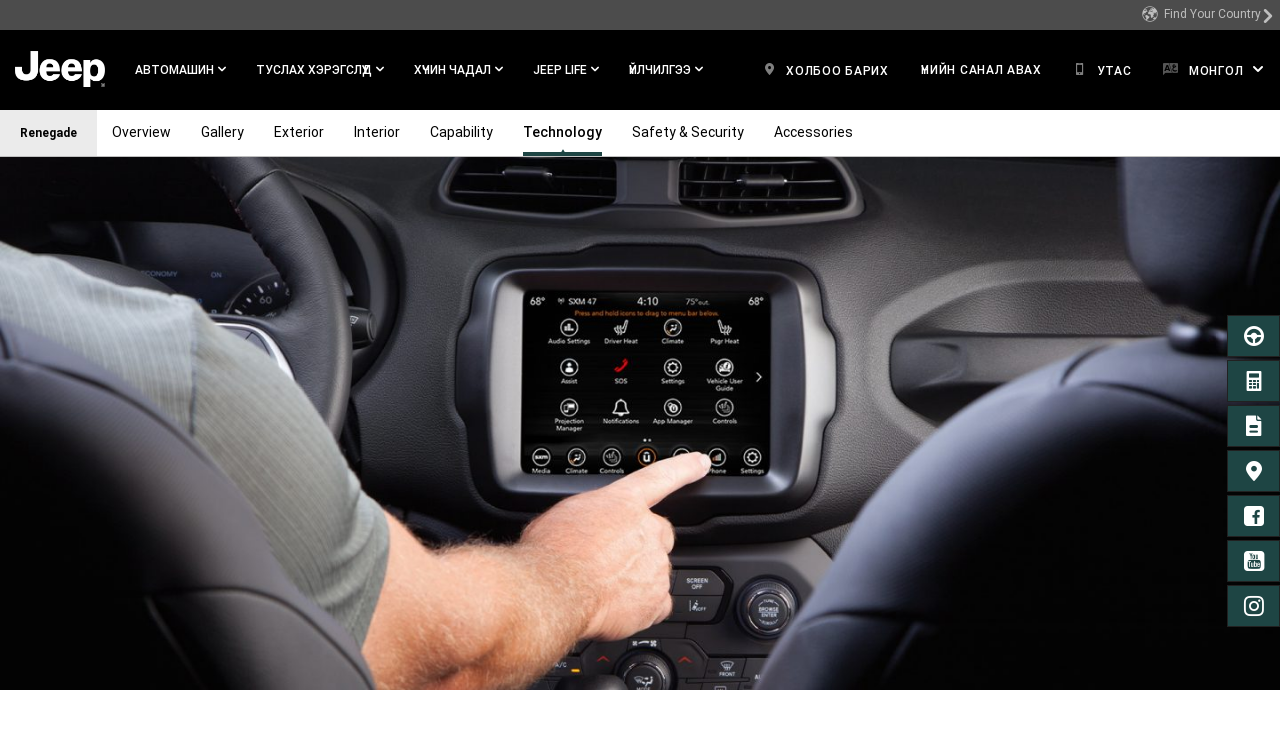

--- FILE ---
content_type: text/html; charset=UTF-8
request_url: https://www.jeep.mn/mn/2021/renegade/technology.html
body_size: 25559
content:
<!DOCTYPE html>
<html lang="mn-MN">
<head>
<meta content="text/html; charset=utf-8" http-equiv="Content-Type"/>
<meta content="width=device-width, initial-scale=1, maximum-scale=1, user-scalable=no" name="viewport"/>
<meta name="category"/>
<meta content="IE=edge,chrome=1" http-equiv="X-UA-Compatible"/>
<title>Jeep® Renegade Technology - Uconnect &amp; Amazon Alexa</title>
<meta name="description" content="The Jeep® Renegade is full of the latest technology features to keep you safe, connected, &amp; secure while driving. Smartphone capable with Uconnect &amp; more."/>
<meta name="keywords" content="Jeep renegade, jeep renegade, renegade, state of the arttechnology, 4G LTE Wi-Fi HotSpot, Amazon Alexa Skill for Uconnect®, Apple CarPlay®, Android Auto® integration, SiriusXM Guardian™"/>
<script defer="defer" type="text/javascript" src="https://rum.hlx.page/.rum/@adobe/helix-rum-js@%5E2/dist/rum-standalone.js" data-routing="env=prod,tier=publish,ams=Fiat Chrysler US (Brands)"></script>
<link rel="canonical" href="https://www.jeep.com/renegade/technology.html"/>
<meta name="currencyType" content="&#8366;"/>
<meta name="pageName" content="technology"/>
<meta name="highlightLabel"/>
<meta name="pageType" content="vehiclepage"/>
<meta name="modelYearCode" content="CUJ202109"/>
<meta itemprop="name" content="Jeep® Renegade Technology - Uconnect &amp; Amazon Alexa"/>
<meta itemprop="description" content="The Jeep® Renegade is full of the latest technology features to keep you safe, connected, &amp; secure while driving. Smartphone capable with Uconnect &amp; more."/>
<meta itemprop="image" content=""/>
<meta name="twitter:image" content=""/>
<meta name="twitter:image:src" content=""/>
<meta property="og:image" content=""/>
<meta name="twitter:card" content="summary_large_image"/>
<meta name="twitter:domain" content="www.jeep.mn"/>
<meta name="twitter:site" content=""/>
<meta name="twitter:creator" content=""/>
<meta property="og:site_name" content=""/>
<meta name="twitter:title" content="Jeep® Renegade Technology - Uconnect &amp; Amazon Alexa"/>
<meta name="twitter:description" content="The Jeep® Renegade is full of the latest technology features to keep you safe, connected, &amp; secure while driving. Smartphone capable with Uconnect &amp; more."/>
<meta name="twitter:text:description" content="The Jeep® Renegade is full of the latest technology features to keep you safe, connected, &amp; secure while driving. Smartphone capable with Uconnect &amp; more."/>
<meta property="og:title" content="Jeep® Renegade Technology - Uconnect &amp; Amazon Alexa"/>
<meta property="og:type" content="article"/>
<meta property="og:description" content="The Jeep® Renegade is full of the latest technology features to keep you safe, connected, &amp; secure while driving. Smartphone capable with Uconnect &amp; more."/>
<meta name="pageTemplate" content="branded-blank-page"/>
<meta name="pageVersion" content="1"/>
<script async></script>
<link rel="stylesheet" href="/etc.clientlibs/settings/wcm/designs/cross-regional/clientlibs/jeep/base.css" type="text/css">
<link rel="stylesheet" href="/etc.clientlibs/settings/wcm/designs/cross-regional/clientlibs/jeep/global.css" type="text/css">
<link rel="stylesheet" href="/etc.clientlibs/settings/wcm/designs/cross-regional/clientlibs/jeep/fonts.css" type="text/css">
<script type="text/javascript">
!function(t){"use strict";t.loadCSS||(t.loadCSS=function(){});var e=loadCSS.relpreload={};if(e.support=function(){var e;try{e=t.document.createElement("link").relList.supports("preload")}catch(t){e=!1}return function(){return e}}(),e.bindMediaToggle=function(t){function e(){t.media=a}var a=t.media||"all";t.addEventListener?t.addEventListener("load",e):t.attachEvent&&t.attachEvent("onload",e),setTimeout(function(){t.rel="stylesheet",t.media="only x"}),setTimeout(e,3e3)},e.poly=function(){if(!e.support())for(var a=t.document.getElementsByTagName("link"),n=0;n<a.length;n++){var o=a[n];"preload"!==o.rel||"style"!==o.getAttribute("as")||o.getAttribute("data-loadcss")||(o.setAttribute("data-loadcss",!0),e.bindMediaToggle(o))}},!e.support()){e.poly();var a=t.setInterval(e.poly,500);t.addEventListener?t.addEventListener("load",function(){e.poly(),t.clearInterval(a)}):t.attachEvent&&t.attachEvent("onload",function(){e.poly(),t.clearInterval(a)})}"undefined"!=typeof exports?exports.loadCSS=loadCSS:t.loadCSS=loadCSS}("undefined"!=typeof global?global:this);
</script>
<link rel="stylesheet" href="/etc.clientlibs/settings/wcm/designs/cross-regional/clientlibs/jeep/async/runtime.css" type="text/css">
<link rel="stylesheet" href="/etc.clientlibs/settings/wcm/designs/cross-regional/clientlibs/jeep/async/MainNavigation.css" type="text/css">
<link rel="stylesheet" href="/etc.clientlibs/settings/wcm/designs/cross-regional/clientlibs/jeep/async/TertiaryNavigation.css" type="text/css">
<link rel="stylesheet" href="/etc.clientlibs/settings/wcm/designs/cross-regional/clientlibs/jeep/async/SecondaryNavigation.css" type="text/css">
<link rel="stylesheet" href="/etc.clientlibs/settings/wcm/designs/cross-regional/clientlibs/jeep/async/Hero.css" type="text/css">
<link rel="preload" href="/etc.clientlibs/settings/wcm/designs/cross-regional/clientlibs/jeep/async/SideNav.css" as="style" onload="this.onload=null;this.rel='stylesheet'">
<noscript><link rel="stylesheet" href="/etc.clientlibs/settings/wcm/designs/cross-regional/clientlibs/jeep/async/SideNav.css" type="text/css"></noscript>
<link rel="preload" href="/etc.clientlibs/settings/wcm/designs/cross-regional/clientlibs/jeep/async/Footer.css" as="style" onload="this.onload=null;this.rel='stylesheet'">
<noscript><link rel="stylesheet" href="/etc.clientlibs/settings/wcm/designs/cross-regional/clientlibs/jeep/async/Footer.css" type="text/css"></noscript>
<link rel="preload" href="/etc.clientlibs/settings/wcm/designs/cross-regional/clientlibs/jeep/async/CopyBox.css" as="style" onload="this.onload=null;this.rel='stylesheet'">
<noscript><link rel="stylesheet" href="/etc.clientlibs/settings/wcm/designs/cross-regional/clientlibs/jeep/async/CopyBox.css" type="text/css"></noscript>
<link rel="preload" href="/etc.clientlibs/settings/wcm/designs/cross-regional/clientlibs/jeep/async/FeatureExplorer.css" as="style" onload="this.onload=null;this.rel='stylesheet'">
<noscript><link rel="stylesheet" href="/etc.clientlibs/settings/wcm/designs/cross-regional/clientlibs/jeep/async/FeatureExplorer.css" type="text/css"></noscript>
<link rel="preload" href="/etc.clientlibs/settings/wcm/designs/cross-regional/clientlibs/jeep/async/MainNavigation.css" as="style" onload="this.onload=null;this.rel='stylesheet'">
<noscript><link rel="stylesheet" href="/etc.clientlibs/settings/wcm/designs/cross-regional/clientlibs/jeep/async/MainNavigation.css" type="text/css"></noscript>
<link rel="preload" href="/etc.clientlibs/settings/wcm/designs/cross-regional/clientlibs/jeep/async/runtime.css" as="style" onload="this.onload=null;this.rel='stylesheet'">
<noscript><link rel="stylesheet" href="/etc.clientlibs/settings/wcm/designs/cross-regional/clientlibs/jeep/async/runtime.css" type="text/css"></noscript>
<link rel="preload" href="/etc.clientlibs/settings/wcm/designs/cross-regional/clientlibs/jeep/async/Hero.css" as="style" onload="this.onload=null;this.rel='stylesheet'">
<noscript><link rel="stylesheet" href="/etc.clientlibs/settings/wcm/designs/cross-regional/clientlibs/jeep/async/Hero.css" type="text/css"></noscript>
<link rel="preload" href="/etc.clientlibs/settings/wcm/designs/cross-regional/clientlibs/jeep/async/TertiaryNavigation.css" as="style" onload="this.onload=null;this.rel='stylesheet'">
<noscript><link rel="stylesheet" href="/etc.clientlibs/settings/wcm/designs/cross-regional/clientlibs/jeep/async/TertiaryNavigation.css" type="text/css"></noscript>
<link rel="preload" href="/etc.clientlibs/settings/wcm/designs/cross-regional/clientlibs/jeep/async/SecondaryNavigation.css" as="style" onload="this.onload=null;this.rel='stylesheet'">
<noscript><link rel="stylesheet" href="/etc.clientlibs/settings/wcm/designs/cross-regional/clientlibs/jeep/async/SecondaryNavigation.css" type="text/css"></noscript>
<link rel="preload" href="/etc.clientlibs/settings/wcm/designs/cross-regional/clientlibs/jeep/async/BottomNavigation.css" as="style" onload="this.onload=null;this.rel='stylesheet'">
<noscript><link rel="stylesheet" href="/etc.clientlibs/settings/wcm/designs/cross-regional/clientlibs/jeep/async/BottomNavigation.css" type="text/css"></noscript>
<script src="/etc.clientlibs/settings/wcm/designs/cross-regional/clientlibs/react/chunk-manifest.js"></script>
<script src="/etc.clientlibs/settings/wcm/designs/cross-regional/clientlibs/react/manifest.js"></script>
<script>
                (function(w, d, s, l, i) {
                    w[l] = w[l] || [];
                    w[l].push({
                        'gtm.start': new Date().getTime(),
                        event: 'gtm.js'
                    });
                    var f = d.getElementsByTagName(s)[0],
                        j = d.createElement(s),
                        dl = l != 'dataLayer' ? '&l=' + l : '';
                    j.async = true;
                    j.src =
                        'https://www.googletagmanager.com/gtm.js?id=' + i + dl;
                    f.parentNode.insertBefore(j, f);
                })(window, document, 'script', 'dataLayer', 'GTM-NLBWZV');
            </script>

                              <script>!function(a){var e="https://s.go-mpulse.net/boomerang/",t="addEventListener";if("False"=="True")a.BOOMR_config=a.BOOMR_config||{},a.BOOMR_config.PageParams=a.BOOMR_config.PageParams||{},a.BOOMR_config.PageParams.pci=!0,e="https://s2.go-mpulse.net/boomerang/";if(window.BOOMR_API_key="FNXS9-2FPS3-KFHQ3-6YG8P-KRNX8",function(){function n(e){a.BOOMR_onload=e&&e.timeStamp||(new Date).getTime()}if(!a.BOOMR||!a.BOOMR.version&&!a.BOOMR.snippetExecuted){a.BOOMR=a.BOOMR||{},a.BOOMR.snippetExecuted=!0;var i,_,o,r=document.createElement("iframe");if(a[t])a[t]("load",n,!1);else if(a.attachEvent)a.attachEvent("onload",n);r.src="javascript:void(0)",r.title="",r.role="presentation",(r.frameElement||r).style.cssText="width:0;height:0;border:0;display:none;",o=document.getElementsByTagName("script")[0],o.parentNode.insertBefore(r,o);try{_=r.contentWindow.document}catch(O){i=document.domain,r.src="javascript:var d=document.open();d.domain='"+i+"';void(0);",_=r.contentWindow.document}_.open()._l=function(){var a=this.createElement("script");if(i)this.domain=i;a.id="boomr-if-as",a.src=e+"FNXS9-2FPS3-KFHQ3-6YG8P-KRNX8",BOOMR_lstart=(new Date).getTime(),this.body.appendChild(a)},_.write("<bo"+'dy onload="document._l();">'),_.close()}}(),"".length>0)if(a&&"performance"in a&&a.performance&&"function"==typeof a.performance.setResourceTimingBufferSize)a.performance.setResourceTimingBufferSize();!function(){if(BOOMR=a.BOOMR||{},BOOMR.plugins=BOOMR.plugins||{},!BOOMR.plugins.AK){var e=""=="true"?1:0,t="",n="ck7tmdfyd4gii2lshrvq-f-66c2e4df7-clientnsv4-s.akamaihd.net",i="false"=="true"?2:1,_={"ak.v":"39","ak.cp":"1122071","ak.ai":parseInt("666003",10),"ak.ol":"0","ak.cr":9,"ak.ipv":4,"ak.proto":"h2","ak.rid":"5a9eb88","ak.r":39738,"ak.a2":e,"ak.m":"","ak.n":"essl","ak.bpcip":"18.191.54.0","ak.cport":46762,"ak.gh":"184.30.43.132","ak.quicv":"","ak.tlsv":"tls1.3","ak.0rtt":"","ak.0rtt.ed":"","ak.csrc":"-","ak.acc":"","ak.t":"1769094251","ak.ak":"hOBiQwZUYzCg5VSAfCLimQ==V+3p4tmHuNYiFqaFPbBXu5XCdKQPXqP0wvAglDGEbrFhSsRJV0LPr3R0EkN96y0S2tTr70u0GTcRxUFPNs4T6q1HV+DVgd6P3rnnxvtXX3M1WiTJm76gH6UCEsp6x0vMSaog9UH/4w/rtlvdTBc0ADJUaB2Ija3dQzsctOK0gOUHf9b76LdOYzX4RRKbug6QEe/IUxPoON51HE4wE4lX7zoNCj0XeDg/jHWryxH6PvcHfTjte2ByhTYR5Bz8LlScO7NwldlIHCxXadCTUitRhc7WX9Fi/ZnaNTSSoOEH5+JFgjIlQxEqiZaZh1fwOVIcKrNQRDm6vnJgpAiR/M7P1/JephAMTTlQTK6sYgMB9c40T0yqTYKWBFaSrTsYDngVP6HSrMgXC5EDl/cE5sLIYlgkfONi3a5b/1Dhz6dFlcU=","ak.pv":"13","ak.dpoabenc":"","ak.tf":i};if(""!==t)_["ak.ruds"]=t;var o={i:!1,av:function(e){var t="http.initiator";if(e&&(!e[t]||"spa_hard"===e[t]))_["ak.feo"]=void 0!==a.aFeoApplied?1:0,BOOMR.addVar(_)},rv:function(){var a=["ak.bpcip","ak.cport","ak.cr","ak.csrc","ak.gh","ak.ipv","ak.m","ak.n","ak.ol","ak.proto","ak.quicv","ak.tlsv","ak.0rtt","ak.0rtt.ed","ak.r","ak.acc","ak.t","ak.tf"];BOOMR.removeVar(a)}};BOOMR.plugins.AK={akVars:_,akDNSPreFetchDomain:n,init:function(){if(!o.i){var a=BOOMR.subscribe;a("before_beacon",o.av,null,null),a("onbeacon",o.rv,null,null),o.i=!0}return this},is_complete:function(){return!0}}}}()}(window);</script></head>
<body style="height: auto;">
<noscript><iframe src="https://www.googletagmanager.com/ns.html?id=GTM-NLBWZV" height="0" width="0" style="display:none;visibility:hidden"></iframe></noscript>
<div class="gcss-page gutter-theme-dark">
<div>
<div class="blank-page page basicpage">
<div class="main-navigation">
<div style="top:100px;">
<div data-ssr="true" data-component="MainNavigation" id="main_navigation" data-props="{&quot;ariaLabels&quot;:{&quot;hamburgerMenu&quot;:&quot;Main Menu&quot;,&quot;openInNewWindow&quot;:&quot;Open in a new window&quot;,&quot;skipNavLink&quot;:&quot;Skip to main content&quot;,&quot;skipNavTarget&quot;:&quot;&quot;,&quot;container&quot;:&quot;&quot;},&quot;header&quot;:{&quot;brand&quot;:&quot;jeep&quot;,&quot;lpos&quot;:&quot;main-navigation&quot;,&quot;theme&quot;:&quot;dark&quot;,&quot;moreLabel&quot;:&quot;More&quot;,&quot;closeLabel&quot;:&quot;CLOSE&quot;,&quot;hamburgerTheme&quot;:&quot;light&quot;,&quot;navLinkTransformation&quot;:&quot;uppercase&quot;,&quot;dynamicPricing&quot;:false,&quot;countryChanger&quot;:{&quot;lid&quot;:&quot;country-selector&quot;,&quot;icon&quot;:&quot;globe&quot;,&quot;linktype&quot;:&quot;nav&quot;,&quot;label&quot;:&quot;Find Your Country&quot;,&quot;mobileUrl&quot;:&quot;https://www.fcacountryfinder.com/jeep.html&quot;,&quot;url&quot;:&quot;https://www.fcacountryfinder.com/jeep.html&quot;},&quot;logo&quot;:{&quot;image&quot;:&quot;/content/dam/cross-regional/apac/jeep/en_crossregional/global/header/logo-jeep.png&quot;,&quot;lid&quot;:&quot;top-nav-jeep-logo&quot;,&quot;destination&quot;:&quot;/mn&quot;,&quot;linktype&quot;:&quot;nav&quot;,&quot;alt&quot;:&quot;logo-jeep&quot;,&quot;isLogoWide&quot;:false,&quot;mobileUrl&quot;:null},&quot;vehicles&quot;:{&quot;flyoutTitle&quot;:&quot;STANDARD MODELS&quot;,&quot;contentAlignement&quot;:&quot;none&quot;,&quot;navCard&quot;:[{&quot;lpos&quot;:&quot;main-navigation&quot;,&quot;media&quot;:{&quot;mediaAsset&quot;:{&quot;image&quot;:{&quot;xs&quot;:[&quot;/content/dam/cross-regional/asean/jeep/common/flyout/2018-Jeep-Global-Nav-Standard-Models-Wrangler-JL.jpg.img.150.jpg&quot;,&quot;/content/dam/cross-regional/asean/jeep/common/flyout/2018-Jeep-Global-Nav-Standard-Models-Wrangler-JL.jpg.img.300.jpg 2x&quot;],&quot;sm&quot;:[&quot;/content/dam/cross-regional/asean/jeep/common/flyout/2018-Jeep-Global-Nav-Standard-Models-Wrangler-JL.jpg.img.300.jpg&quot;,&quot;/content/dam/cross-regional/asean/jeep/common/flyout/2018-Jeep-Global-Nav-Standard-Models-Wrangler-JL.jpg.img.600.jpg 2x&quot;],&quot;md&quot;:[&quot;/content/dam/cross-regional/asean/jeep/common/flyout/2018-Jeep-Global-Nav-Standard-Models-Wrangler-JL.jpg.img.300.jpg&quot;,&quot;/content/dam/cross-regional/asean/jeep/common/flyout/2018-Jeep-Global-Nav-Standard-Models-Wrangler-JL.jpg.img.600.jpg 2x&quot;],&quot;lg&quot;:[&quot;/content/dam/cross-regional/asean/jeep/common/flyout/2018-Jeep-Global-Nav-Standard-Models-Wrangler-JL.jpg.img.300.jpg&quot;,&quot;/content/dam/cross-regional/asean/jeep/common/flyout/2018-Jeep-Global-Nav-Standard-Models-Wrangler-JL.jpg.img.600.jpg 2x&quot;],&quot;alt&quot;:&quot;2021 Jeep Wrangler&quot;}},&quot;disclosure&quot;:{&quot;disclosureText&quot;:&quot;&quot;,&quot;disclosureColor&quot;:&quot;black&quot;},&quot;transformOriginX&quot;:100,&quot;transformOriginY&quot;:100},&quot;title&quot;:&quot;Wrangler&quot;,&quot;titleAriaLabel&quot;:&quot;&quot;,&quot;destination&quot;:&quot;/mn/wrangler.html&quot;,&quot;mobileUrl&quot;:&quot;/mn/wrangler.html&quot;,&quot;description&quot;:&quot;&lt;span class=\&quot;description\&quot; style=\&quot;text-align: center;\&quot;&gt;UNMATCHED CAPABILITY&lt;/span&gt;&quot;,&quot;descriptionAriaLabel&quot;:&quot;&quot;,&quot;linktype&quot;:&quot;nav&quot;,&quot;lid&quot;:&quot;top-nav-flyout-2021-jeep-wrangler-jl&quot;,&quot;brand&quot;:&quot;jeep&quot;,&quot;modelYear&quot;:&quot;2021&quot;,&quot;vehicle&quot;:&quot;0&quot;,&quot;trim&quot;:&quot;&quot;,&quot;keyStat&quot;:[],&quot;buttons&quot;:[]},{&quot;lpos&quot;:&quot;main-navigation&quot;,&quot;media&quot;:{&quot;mediaAsset&quot;:{&quot;image&quot;:{&quot;xs&quot;:[&quot;/content/dam/cross-regional/asean/jeep/common/flyout/MY19_GrandCherokee_Summit_FlyOut.png.img.150.png&quot;,&quot;/content/dam/cross-regional/asean/jeep/common/flyout/MY19_GrandCherokee_Summit_FlyOut.png.img.300.png 2x&quot;],&quot;sm&quot;:[&quot;/content/dam/cross-regional/asean/jeep/common/flyout/MY19_GrandCherokee_Summit_FlyOut.png.img.300.png&quot;,&quot;/content/dam/cross-regional/asean/jeep/common/flyout/MY19_GrandCherokee_Summit_FlyOut.png.img.600.png 2x&quot;],&quot;md&quot;:[&quot;/content/dam/cross-regional/asean/jeep/common/flyout/MY19_GrandCherokee_Summit_FlyOut.png.img.300.png&quot;,&quot;/content/dam/cross-regional/asean/jeep/common/flyout/MY19_GrandCherokee_Summit_FlyOut.png.img.600.png 2x&quot;],&quot;lg&quot;:[&quot;/content/dam/cross-regional/asean/jeep/common/flyout/MY19_GrandCherokee_Summit_FlyOut.png.img.300.png&quot;,&quot;/content/dam/cross-regional/asean/jeep/common/flyout/MY19_GrandCherokee_Summit_FlyOut.png.img.600.png 2x&quot;],&quot;alt&quot;:&quot;2021 Grand Cherokee&quot;}},&quot;disclosure&quot;:{&quot;disclosureText&quot;:&quot;&quot;,&quot;disclosureColor&quot;:&quot;black&quot;},&quot;transformOriginX&quot;:100,&quot;transformOriginY&quot;:100},&quot;title&quot;:&quot;Grand Cherokee&quot;,&quot;titleAriaLabel&quot;:&quot;&quot;,&quot;destination&quot;:&quot;/mn/grand-cherokee.html&quot;,&quot;mobileUrl&quot;:&quot;/mn/grand-cherokee.html&quot;,&quot;description&quot;:&quot;&lt;span class=\&quot;description\&quot; style=\&quot;text-align: center;\&quot;&gt;THE MOST AWARDED SUV EVER&lt;/span&gt;\r\n&quot;,&quot;descriptionAriaLabel&quot;:&quot;&quot;,&quot;linktype&quot;:&quot;nav&quot;,&quot;lid&quot;:&quot;top-nav-flyout-grand-cherokee&quot;,&quot;brand&quot;:&quot;jeep&quot;,&quot;modelYear&quot;:&quot;2021&quot;,&quot;vehicle&quot;:&quot;0&quot;,&quot;trim&quot;:&quot;&quot;,&quot;keyStat&quot;:[],&quot;buttons&quot;:[]}]},&quot;туслаххэрэгслүүд&quot;:{&quot;navCard&quot;:[{&quot;lpos&quot;:&quot;main-navigation&quot;,&quot;icon&quot;:&quot;brochure&quot;,&quot;label&quot;:&quot;ТАНИЛЦУУЛГА АВАХ&quot;,&quot;target&quot;:&quot;_self&quot;,&quot;description&quot;:&quot;&quot;,&quot;destination&quot;:&quot;/mn/shopping-tools/download-brochure.html&quot;,&quot;mobileUrl&quot;:&quot;/mn/shopping-tools/download-brochure.html&quot;,&quot;linktype&quot;:&quot;nav&quot;,&quot;lid&quot;:&quot;top-nav-flyout-download-brochure&quot;},{&quot;lpos&quot;:&quot;main-navigation&quot;,&quot;icon&quot;:&quot;register&quot;,&quot;label&quot;:&quot;ТУРШИЛТЫН ЖОЛООДЛОГО ТОВЛОХ&quot;,&quot;target&quot;:&quot;_self&quot;,&quot;description&quot;:&quot;&quot;,&quot;destination&quot;:&quot;/mn/shopping-tools/schedule-a-test-drive.html&quot;,&quot;mobileUrl&quot;:&quot;/mn/shopping-tools/schedule-a-test-drive.html&quot;,&quot;linktype&quot;:&quot;nav&quot;,&quot;lid&quot;:&quot;top-nav-flyout-schedule-a-test-drive&quot;},{&quot;lpos&quot;:&quot;main-navigation&quot;,&quot;icon&quot;:&quot;wrench&quot;,&quot;label&quot;:&quot;ҮНИЙН САНАЛ АВАХ&quot;,&quot;target&quot;:&quot;_self&quot;,&quot;description&quot;:&quot;&quot;,&quot;destination&quot;:&quot;/mn/shopping-tools/get-a-quote.html&quot;,&quot;mobileUrl&quot;:&quot;/mn/shopping-tools/get-a-quote.html&quot;,&quot;linktype&quot;:&quot;nav&quot;,&quot;lid&quot;:&quot;top-nav-flyout-get-a-quote&quot;},{&quot;lpos&quot;:&quot;main-navigation&quot;,&quot;icon&quot;:&quot;location&quot;,&quot;label&quot;:&quot;ХОЛБОО БАРИХ&quot;,&quot;target&quot;:&quot;_self&quot;,&quot;description&quot;:&quot;&quot;,&quot;destination&quot;:&quot;/mn/find-a-dealer.html&quot;,&quot;mobileUrl&quot;:&quot;/mn/find-a-dealer.html&quot;,&quot;linktype&quot;:&quot;nav&quot;,&quot;lid&quot;:&quot;top-nav-flyout-find-a-dealer&quot;}],&quot;linklist&quot;:[{&quot;columnIndex&quot;:&quot;1&quot;,&quot;type&quot;:&quot;plain&quot;,&quot;heading&quot;:&quot;СУДАЛГАА &quot;,&quot;links&quot;:[{&quot;type&quot;:&quot;text&quot;,&quot;children&quot;:&quot;Танилцуулга авах&quot;,&quot;ariaLabel&quot;:&quot;&quot;,&quot;image&quot;:&quot;&quot;,&quot;alt&quot;:&quot;&quot;,&quot;icon&quot;:&quot;&quot;,&quot;iconalt&quot;:&quot;&quot;,&quot;url&quot;:&quot;/mn/shopping-tools/download-brochure.html&quot;,&quot;mobileUrl&quot;:&quot;/mn/shopping-tools/download-brochure.html&quot;,&quot;target&quot;:&quot;_self&quot;,&quot;id&quot;:&quot; &quot;,&quot;linktype&quot;:&quot;cta&quot;,&quot;lid&quot;:&quot;top-nav-flyout-download-a-brochure&quot;,&quot;lpos&quot;:&quot;main-navigation&quot;,&quot;context&quot;:&quot;&quot;,&quot;follow&quot;:true},{&quot;type&quot;:&quot;text&quot;,&quot;children&quot;:&quot;Шинэ мэдээ, мэдээлэл авах&quot;,&quot;ariaLabel&quot;:&quot;&quot;,&quot;image&quot;:&quot;&quot;,&quot;alt&quot;:&quot;&quot;,&quot;icon&quot;:&quot;&quot;,&quot;iconalt&quot;:&quot;&quot;,&quot;url&quot;:&quot;/mn/shopping-tools/sign-up-for-updates.html&quot;,&quot;mobileUrl&quot;:&quot;/mn/shopping-tools/sign-up-for-updates.html&quot;,&quot;target&quot;:&quot;_self&quot;,&quot;id&quot;:&quot; &quot;,&quot;linktype&quot;:&quot;cta&quot;,&quot;lid&quot;:&quot;top-nav-flyout-sign-up-for-updates&quot;,&quot;lpos&quot;:&quot;main-navigation&quot;,&quot;context&quot;:&quot;&quot;,&quot;follow&quot;:true}]},{&quot;columnIndex&quot;:&quot;1&quot;,&quot;type&quot;:&quot;plain&quot;,&quot;heading&quot;:&quot;БАЙРШУУЛАХ &quot;,&quot;links&quot;:[{&quot;type&quot;:&quot;text&quot;,&quot;children&quot;:&quot;Холбоо барих&quot;,&quot;ariaLabel&quot;:&quot;&quot;,&quot;image&quot;:&quot;&quot;,&quot;alt&quot;:&quot;&quot;,&quot;icon&quot;:&quot;&quot;,&quot;iconalt&quot;:&quot;&quot;,&quot;url&quot;:&quot;/mn/find-a-dealer.html&quot;,&quot;mobileUrl&quot;:&quot;/mn/find-a-dealer.html&quot;,&quot;target&quot;:&quot;_self&quot;,&quot;id&quot;:&quot; &quot;,&quot;linktype&quot;:&quot;cta&quot;,&quot;lid&quot;:&quot;top-nav-flyout-find-a-dealer&quot;,&quot;lpos&quot;:&quot;main-navigation&quot;,&quot;context&quot;:&quot;&quot;,&quot;follow&quot;:true},{&quot;type&quot;:&quot;text&quot;,&quot;children&quot;:&quot;Туршилтын жолоодлого товлох&quot;,&quot;ariaLabel&quot;:&quot;&quot;,&quot;image&quot;:&quot;&quot;,&quot;alt&quot;:&quot;&quot;,&quot;icon&quot;:&quot;&quot;,&quot;iconalt&quot;:&quot;&quot;,&quot;url&quot;:&quot;/mn/shopping-tools/schedule-a-test-drive.html&quot;,&quot;mobileUrl&quot;:&quot;/mn/shopping-tools/schedule-a-test-drive.html&quot;,&quot;target&quot;:&quot;_self&quot;,&quot;id&quot;:&quot; &quot;,&quot;linktype&quot;:&quot;cta&quot;,&quot;lid&quot;:&quot;top-nav-flyout-schedule-a-test-drive&quot;,&quot;lpos&quot;:&quot;main-navigation&quot;,&quot;context&quot;:&quot;&quot;,&quot;follow&quot;:true}]}]},&quot;хүчинчадал&quot;:{&quot;navCard&quot;:[{&quot;lpos&quot;:&quot;main-navigation&quot;,&quot;media&quot;:{&quot;mediaAsset&quot;:{&quot;image&quot;:{&quot;xs&quot;:[&quot;/content/dam/cross-regional/apac/jeep/en_crossregional/global/header/Capability/2017-Jeep-GlobalNav-Capability-Trail-Rated.jpg.img.150.jpg&quot;,&quot;/content/dam/cross-regional/apac/jeep/en_crossregional/global/header/Capability/2017-Jeep-GlobalNav-Capability-Trail-Rated.jpg.img.300.jpg 2x&quot;],&quot;sm&quot;:[&quot;/content/dam/cross-regional/apac/jeep/en_crossregional/global/header/Capability/2017-Jeep-GlobalNav-Capability-Trail-Rated.jpg.img.300.jpg&quot;,&quot;/content/dam/cross-regional/apac/jeep/en_crossregional/global/header/Capability/2017-Jeep-GlobalNav-Capability-Trail-Rated.jpg.img.600.jpg 2x&quot;],&quot;md&quot;:[&quot;/content/dam/cross-regional/apac/jeep/en_crossregional/global/header/Capability/2017-Jeep-GlobalNav-Capability-Trail-Rated.jpg.img.300.jpg&quot;,&quot;/content/dam/cross-regional/apac/jeep/en_crossregional/global/header/Capability/2017-Jeep-GlobalNav-Capability-Trail-Rated.jpg.img.600.jpg 2x&quot;],&quot;lg&quot;:[&quot;/content/dam/cross-regional/apac/jeep/en_crossregional/global/header/Capability/2017-Jeep-GlobalNav-Capability-Trail-Rated.jpg.img.300.jpg&quot;,&quot;/content/dam/cross-regional/apac/jeep/en_crossregional/global/header/Capability/2017-Jeep-GlobalNav-Capability-Trail-Rated.jpg.img.600.jpg 2x&quot;],&quot;alt&quot;:&quot; &quot;}},&quot;disclosure&quot;:{&quot;disclosureText&quot;:&quot;&quot;,&quot;disclosureColor&quot;:&quot;black&quot;},&quot;transformOriginX&quot;:&quot;100&quot;,&quot;transformOriginY&quot;:&quot;100&quot;},&quot;title&quot;:&quot;Туршилт &quot;,&quot;target&quot;:&quot;_self&quot;,&quot;description&quot;:&quot;Jeep 4x4 тээврийн хэрэгслийн туршилтын тэмдэг нь бартаат замыг туулах чадварыг нотолсон хэд хэдэн хүнд сорилтыг илэрхийлдэг.&quot;,&quot;destination&quot;:&quot;/mn/trail-rated.html&quot;,&quot;mobileUrl&quot;:&quot;x&quot;,&quot;linktype&quot;:&quot;nav&quot;,&quot;lid&quot;:&quot;top-nav-flyout-trail-rated&quot;},{&quot;lpos&quot;:&quot;main-navigation&quot;,&quot;media&quot;:{&quot;mediaAsset&quot;:{&quot;image&quot;:{&quot;xs&quot;:[&quot;/content/dam/cross-regional/apac/jeep/en_crossregional/global/header/Capability/2017-Jeep-GlobalNav-Capability-4x4.jpg.img.150.jpg&quot;,&quot;/content/dam/cross-regional/apac/jeep/en_crossregional/global/header/Capability/2017-Jeep-GlobalNav-Capability-4x4.jpg.img.300.jpg 2x&quot;],&quot;sm&quot;:[&quot;/content/dam/cross-regional/apac/jeep/en_crossregional/global/header/Capability/2017-Jeep-GlobalNav-Capability-4x4.jpg.img.300.jpg&quot;,&quot;/content/dam/cross-regional/apac/jeep/en_crossregional/global/header/Capability/2017-Jeep-GlobalNav-Capability-4x4.jpg.img.600.jpg 2x&quot;],&quot;md&quot;:[&quot;/content/dam/cross-regional/apac/jeep/en_crossregional/global/header/Capability/2017-Jeep-GlobalNav-Capability-4x4.jpg.img.300.jpg&quot;,&quot;/content/dam/cross-regional/apac/jeep/en_crossregional/global/header/Capability/2017-Jeep-GlobalNav-Capability-4x4.jpg.img.600.jpg 2x&quot;],&quot;lg&quot;:[&quot;/content/dam/cross-regional/apac/jeep/en_crossregional/global/header/Capability/2017-Jeep-GlobalNav-Capability-4x4.jpg.img.300.jpg&quot;,&quot;/content/dam/cross-regional/apac/jeep/en_crossregional/global/header/Capability/2017-Jeep-GlobalNav-Capability-4x4.jpg.img.600.jpg 2x&quot;],&quot;alt&quot;:&quot; &quot;}},&quot;disclosure&quot;:{&quot;disclosureText&quot;:&quot;&quot;,&quot;disclosureColor&quot;:&quot;black&quot;},&quot;transformOriginX&quot;:&quot;100&quot;,&quot;transformOriginY&quot;:&quot;100&quot;},&quot;title&quot;:&quot;4x4 СИСТЕМТЭЙ &quot;,&quot;target&quot;:&quot;_self&quot;,&quot;description&quot;:&quot;Бидний харьцуулшгүй нарийн 4х4 системүүд нь өгсөх, уруудах, дамжин өнгөрөх эсвэл тойрох гэсэн замыг өөрийнхөөрөө мэдрэх боломжийг олгодог.&quot;,&quot;destination&quot;:&quot;/mn/4x4.html&quot;,&quot;mobileUrl&quot;:&quot;x&quot;,&quot;linktype&quot;:&quot;nav&quot;,&quot;lid&quot;:&quot;top-nav-flyout-4x4-systems&quot;}],&quot;linklist&quot;:[{&quot;columnIndex&quot;:&quot;1&quot;,&quot;type&quot;:&quot;plain&quot;,&quot;heading&quot;:&quot;CAPABILITY&quot;,&quot;links&quot;:[{&quot;type&quot;:&quot;text&quot;,&quot;children&quot;:&quot;Туршилт &quot;,&quot;ariaLabel&quot;:&quot;&quot;,&quot;image&quot;:&quot;&quot;,&quot;alt&quot;:&quot;&quot;,&quot;icon&quot;:&quot;&quot;,&quot;iconalt&quot;:&quot;&quot;,&quot;url&quot;:&quot;/mn/trail-rated.html&quot;,&quot;mobileUrl&quot;:&quot;/mn/trail-rated.html&quot;,&quot;target&quot;:&quot;_self&quot;,&quot;id&quot;:&quot;&quot;,&quot;linktype&quot;:&quot;nav&quot;,&quot;lid&quot;:&quot;top-nav-flyout-trail-rated&quot;,&quot;lpos&quot;:&quot;main-navigation&quot;,&quot;context&quot;:&quot;&quot;,&quot;follow&quot;:true},{&quot;type&quot;:&quot;text&quot;,&quot;children&quot;:&quot;4x4 Системтэй &quot;,&quot;ariaLabel&quot;:&quot;&quot;,&quot;image&quot;:&quot;&quot;,&quot;alt&quot;:&quot;&quot;,&quot;icon&quot;:&quot;&quot;,&quot;iconalt&quot;:&quot;&quot;,&quot;url&quot;:&quot;/mn/4x4.html&quot;,&quot;mobileUrl&quot;:&quot;/mn/4x4.html&quot;,&quot;target&quot;:&quot;_self&quot;,&quot;id&quot;:&quot;&quot;,&quot;linktype&quot;:&quot;nav&quot;,&quot;lid&quot;:&quot;top-nav-flyout-4x4-systems&quot;,&quot;lpos&quot;:&quot;main-navigation&quot;,&quot;context&quot;:&quot;&quot;,&quot;follow&quot;:true},{&quot;type&quot;:&quot;text&quot;,&quot;children&quot;:&quot;Шатахууны хэмнэлттэй&quot;,&quot;ariaLabel&quot;:&quot;&quot;,&quot;image&quot;:&quot;&quot;,&quot;alt&quot;:&quot;&quot;,&quot;icon&quot;:&quot;&quot;,&quot;iconalt&quot;:&quot;&quot;,&quot;url&quot;:&quot;/mn/jeep-capabilities/fuel-efficiency.html&quot;,&quot;mobileUrl&quot;:&quot;/mn/jeep-capabilities/fuel-efficiency.html&quot;,&quot;target&quot;:&quot;_self&quot;,&quot;id&quot;:&quot;Fuel Efficiency&quot;,&quot;linktype&quot;:&quot;nav&quot;,&quot;lid&quot;:&quot;top-nav-flyout-Fuel Efficiency&quot;,&quot;lpos&quot;:&quot;main-navigation&quot;,&quot;context&quot;:&quot;&quot;,&quot;follow&quot;:true},{&quot;type&quot;:&quot;text&quot;,&quot;children&quot;:&quot;Түгээмэл асуултууд ба Тайлбар&quot;,&quot;ariaLabel&quot;:&quot;&quot;,&quot;image&quot;:&quot;&quot;,&quot;alt&quot;:&quot;&quot;,&quot;icon&quot;:&quot;&quot;,&quot;iconalt&quot;:&quot;&quot;,&quot;url&quot;:&quot;/mn/4x4/faq-and-glossary.html&quot;,&quot;mobileUrl&quot;:&quot;/mn/4x4/faq-and-glossary.html&quot;,&quot;target&quot;:&quot;_self&quot;,&quot;id&quot;:&quot;&quot;,&quot;linktype&quot;:&quot;nav&quot;,&quot;lid&quot;:&quot;top-nav-flyout-faq-and-glossary&quot;,&quot;lpos&quot;:&quot;main-navigation&quot;,&quot;context&quot;:&quot;&quot;,&quot;follow&quot;:true}]}]},&quot;jeeplife&quot;:{&quot;navCard&quot;:[],&quot;linklist&quot;:[{&quot;columnIndex&quot;:&quot;1&quot;,&quot;type&quot;:&quot;plain&quot;,&quot;heading&quot;:&quot;JEEP LIFE&quot;,&quot;links&quot;:[{&quot;type&quot;:&quot;text&quot;,&quot;children&quot;:&quot;Түүх&quot;,&quot;ariaLabel&quot;:&quot;&quot;,&quot;image&quot;:&quot;&quot;,&quot;alt&quot;:&quot;&quot;,&quot;icon&quot;:&quot;&quot;,&quot;iconalt&quot;:&quot;&quot;,&quot;url&quot;:&quot;/mn/history.html&quot;,&quot;mobileUrl&quot;:&quot;/mn/history.html&quot;,&quot;target&quot;:&quot;_self&quot;,&quot;id&quot;:&quot;&quot;,&quot;linktype&quot;:&quot;nav&quot;,&quot;lid&quot;:&quot;top-nav-flyout-history&quot;,&quot;lpos&quot;:&quot;main-navigation&quot;,&quot;context&quot;:&quot;&quot;,&quot;follow&quot;:true}]},{&quot;columnIndex&quot;:&quot;1&quot;,&quot;type&quot;:&quot;plain&quot;,&quot;heading&quot;:&quot;PARTNERSHIPS&quot;,&quot;links&quot;:[{&quot;type&quot;:&quot;text&quot;,&quot;children&quot;:&quot;Partnerships&quot;,&quot;ariaLabel&quot;:&quot;&quot;,&quot;image&quot;:&quot;&quot;,&quot;alt&quot;:&quot;&quot;,&quot;icon&quot;:&quot;&quot;,&quot;iconalt&quot;:&quot;&quot;,&quot;url&quot;:&quot;/mn/partnership.html&quot;,&quot;mobileUrl&quot;:&quot;/mn/partnership.html&quot;,&quot;target&quot;:&quot;_self&quot;,&quot;id&quot;:&quot;&quot;,&quot;linktype&quot;:&quot;nav&quot;,&quot;lid&quot;:&quot;top-nav-flyout-history&quot;,&quot;lpos&quot;:&quot;main-navigation&quot;,&quot;context&quot;:&quot;&quot;,&quot;follow&quot;:true},{&quot;type&quot;:&quot;text&quot;,&quot;children&quot;:&quot;Jeep&lt;sub&gt;&reg;&lt;/sub&gt; &amp; Juventus&quot;,&quot;ariaLabel&quot;:&quot;&quot;,&quot;image&quot;:&quot;&quot;,&quot;alt&quot;:&quot;&quot;,&quot;icon&quot;:&quot;&quot;,&quot;iconalt&quot;:&quot;&quot;,&quot;url&quot;:&quot;/mn/partnership/juventus.html&quot;,&quot;mobileUrl&quot;:&quot;/mn/partnership/juventus.html&quot;,&quot;target&quot;:&quot;_self&quot;,&quot;id&quot;:&quot;jeepjuventustop&quot;,&quot;linktype&quot;:&quot;nav&quot;,&quot;lid&quot;:&quot;top-nav-flyout-jeepjuventustop&quot;,&quot;lpos&quot;:&quot;main-navigation&quot;,&quot;context&quot;:&quot;&quot;,&quot;follow&quot;:true}]}]},&quot;үйлчилгээ&quot;:{&quot;navCard&quot;:[],&quot;linklist&quot;:[{&quot;columnIndex&quot;:&quot;1&quot;,&quot;type&quot;:&quot;plain&quot;,&quot;heading&quot;:&quot;СУДАЛГАА &quot;,&quot;links&quot;:[{&quot;type&quot;:&quot;text&quot;,&quot;children&quot;:&quot;Mopar автомашины хамгаалалт&quot;,&quot;ariaLabel&quot;:&quot;&quot;,&quot;image&quot;:&quot;&quot;,&quot;alt&quot;:&quot;&quot;,&quot;icon&quot;:&quot;&quot;,&quot;iconalt&quot;:&quot;&quot;,&quot;url&quot;:&quot;/mn/mopar-vehicle-protection.html&quot;,&quot;mobileUrl&quot;:&quot;/mn/mopar-vehicle-protection.html&quot;,&quot;target&quot;:&quot;_self&quot;,&quot;id&quot;:&quot;mopar-vehicle-protection&quot;,&quot;linktype&quot;:&quot;nav&quot;,&quot;lid&quot;:&quot;top-nav-flyout-mopar-vehicle-protection&quot;,&quot;lpos&quot;:&quot;main-navigation&quot;,&quot;context&quot;:&quot;&quot;,&quot;follow&quot;:true},{&quot;type&quot;:&quot;text&quot;,&quot;children&quot;:&quot;Засвар Үйлчилгээ&quot;,&quot;ariaLabel&quot;:&quot;&quot;,&quot;image&quot;:&quot;&quot;,&quot;alt&quot;:&quot;&quot;,&quot;icon&quot;:&quot;&quot;,&quot;iconalt&quot;:&quot;&quot;,&quot;url&quot;:&quot;/mn/service-maintenance.html&quot;,&quot;mobileUrl&quot;:&quot;/mn/service-maintenance.html&quot;,&quot;target&quot;:&quot;_self&quot;,&quot;id&quot;:&quot;service-maintenance&quot;,&quot;linktype&quot;:&quot;nav&quot;,&quot;lid&quot;:&quot;top-nav-flyout-service-maintenance&quot;,&quot;lpos&quot;:&quot;main-navigation&quot;,&quot;context&quot;:&quot;&quot;,&quot;follow&quot;:true},{&quot;type&quot;:&quot;text&quot;,&quot;children&quot;:&quot;Тусламж, Туслалцаа&quot;,&quot;ariaLabel&quot;:&quot;&quot;,&quot;image&quot;:&quot;&quot;,&quot;alt&quot;:&quot;&quot;,&quot;icon&quot;:&quot;&quot;,&quot;iconalt&quot;:&quot;&quot;,&quot;url&quot;:&quot;/mn/customer-care.html&quot;,&quot;mobileUrl&quot;:&quot;/mn/customer-care.html&quot;,&quot;target&quot;:&quot;_self&quot;,&quot;id&quot;:&quot;&quot;,&quot;linktype&quot;:&quot;nav&quot;,&quot;lid&quot;:&quot;top-nav-flyout-customer-care&quot;,&quot;lpos&quot;:&quot;main-navigation&quot;,&quot;context&quot;:&quot;&quot;,&quot;follow&quot;:true},{&quot;type&quot;:&quot;text&quot;,&quot;children&quot;:&quot;Баталгаа&quot;,&quot;ariaLabel&quot;:&quot;&quot;,&quot;image&quot;:&quot;&quot;,&quot;alt&quot;:&quot;&quot;,&quot;icon&quot;:&quot;&quot;,&quot;iconalt&quot;:&quot;&quot;,&quot;url&quot;:&quot;/mn/service-warranty.html&quot;,&quot;mobileUrl&quot;:&quot;/mn/service-warranty.html&quot;,&quot;target&quot;:&quot;_self&quot;,&quot;id&quot;:&quot;warranty&quot;,&quot;linktype&quot;:&quot;nav&quot;,&quot;lid&quot;:&quot;nav-flyout-warranty&quot;,&quot;lpos&quot;:&quot;main-navigation&quot;,&quot;context&quot;:&quot;&quot;,&quot;follow&quot;:true}]}]},&quot;mainNavLinks&quot;:[{&quot;label&quot;:&quot;АВТОМАШИН&quot;,&quot;type&quot;:&quot;flyout&quot;,&quot;menuOpen&quot;:false,&quot;href&quot;:&quot;#&quot;,&quot;mobileUrl&quot;:&quot;/mn/includes/header/vehicleflyout.html&quot;,&quot;linktype&quot;:&quot;nav&quot;,&quot;lid&quot;:&quot;vehicles&quot;,&quot;deviceDisplay&quot;:&quot;all&quot;,&quot;priortizedItem&quot;:true,&quot;isVehicle&quot;:true,&quot;navCardAuthoredPadding&quot;:false,&quot;layout&quot;:&quot;6&quot;,&quot;id&quot;:&quot;vehicles&quot;,&quot;editionIds&quot;:[&quot;vehicles&quot;]},{&quot;label&quot;:&quot;ТУСЛАХ ХЭРЭГСЛҮҮД&quot;,&quot;type&quot;:&quot;flyout&quot;,&quot;menuOpen&quot;:false,&quot;href&quot;:&quot;#&quot;,&quot;mobileUrl&quot;:&quot;#&quot;,&quot;linktype&quot;:&quot;nav&quot;,&quot;lid&quot;:&quot;shopping-tools&quot;,&quot;deviceDisplay&quot;:&quot;all&quot;,&quot;priortizedItem&quot;:false,&quot;isVehicle&quot;:false,&quot;navCardAuthoredPadding&quot;:false,&quot;layout&quot;:&quot;4&quot;,&quot;id&quot;:&quot;туслаххэрэгслүүд&quot;,&quot;editionIds&quot;:[&quot;туслаххэрэгслүүд&quot;]},{&quot;label&quot;:&quot;ХҮЧИН ЧАДАЛ&quot;,&quot;type&quot;:&quot;flyout&quot;,&quot;menuOpen&quot;:false,&quot;href&quot;:&quot;/there-and-back.html&quot;,&quot;mobileUrl&quot;:&quot;#&quot;,&quot;linktype&quot;:&quot;nav&quot;,&quot;lid&quot;:&quot;capabilities&quot;,&quot;deviceDisplay&quot;:&quot;all&quot;,&quot;priortizedItem&quot;:false,&quot;isVehicle&quot;:false,&quot;navCardAuthoredPadding&quot;:false,&quot;layout&quot;:&quot;4&quot;,&quot;id&quot;:&quot;хүчинчадал&quot;,&quot;editionIds&quot;:[&quot;хүчинчадал&quot;]},{&quot;label&quot;:&quot;JEEP LIFE&quot;,&quot;type&quot;:&quot;flyout&quot;,&quot;menuOpen&quot;:false,&quot;href&quot;:&quot;/mn/includes/header/jeeplife.html&quot;,&quot;mobileUrl&quot;:&quot;  &quot;,&quot;linktype&quot;:&quot;nav&quot;,&quot;lid&quot;:&quot;jeep-life&quot;,&quot;deviceDisplay&quot;:&quot;all&quot;,&quot;priortizedItem&quot;:false,&quot;isVehicle&quot;:false,&quot;navCardAuthoredPadding&quot;:false,&quot;layout&quot;:&quot;4&quot;,&quot;id&quot;:&quot;jeeplife&quot;,&quot;editionIds&quot;:[&quot;jeeplife&quot;]},{&quot;label&quot;:&quot;ҮЙЛЧИЛГЭЭ&quot;,&quot;type&quot;:&quot;flyout&quot;,&quot;menuOpen&quot;:false,&quot;href&quot;:&quot;&quot;,&quot;mobileUrl&quot;:&quot;&quot;,&quot;linktype&quot;:&quot;nav&quot;,&quot;lid&quot;:&quot;default&quot;,&quot;deviceDisplay&quot;:&quot;all&quot;,&quot;priortizedItem&quot;:false,&quot;isVehicle&quot;:false,&quot;navCardAuthoredPadding&quot;:false,&quot;layout&quot;:&quot;4&quot;,&quot;id&quot;:&quot;үйлчилгээ&quot;,&quot;editionIds&quot;:[&quot;үйлчилгээ&quot;]}],&quot;pinnedNavLinks&quot;:[{&quot;type&quot;:&quot;simple&quot;,&quot;label&quot;:&quot;ХОЛБОО БАРИХ&quot;,&quot;mobilePinnedItemLabel&quot;:&quot;Mobile Pinned Item Label&quot;,&quot;iconChoice&quot;:&quot;standard&quot;,&quot;icon&quot;:&quot;location&quot;,&quot;universalFontColor&quot;:&quot;fsdafsdfs&quot;,&quot;desktopImgUrl&quot;:&quot;/content/dam/cross-regional/_thumb_1642119.png&quot;,&quot;desktopImgAlt&quot;:&quot;Image Alt Text&quot;,&quot;mobileImgUrl&quot;:&quot;&quot;,&quot;href&quot;:&quot;/mn/find-a-dealer.html&quot;,&quot;mobileUrl&quot;:&quot;/mn/find-a-dealer.html&quot;,&quot;linktype&quot;:&quot;nav&quot;,&quot;lid&quot;:&quot;find-a-dealer&quot;,&quot;target&quot;:&quot;_self&quot;,&quot;flyoutPath&quot;:&quot;&quot;,&quot;backgroundColor&quot;:&quot;&quot;,&quot;mobileBackgroundColor&quot;:&quot;sdafsdfasd&quot;,&quot;mobileStrokeColor&quot;:&quot;fsadfasdf&quot;,&quot;id&quot;:&quot;холбооБарих&quot;,&quot;deviceDisplay&quot;:&quot;all&quot;},{&quot;type&quot;:&quot;simple&quot;,&quot;label&quot;:&quot;ҮНИЙН САНАЛ АВАХ&quot;,&quot;mobilePinnedItemLabel&quot;:&quot;&quot;,&quot;iconChoice&quot;:&quot;standard&quot;,&quot;icon&quot;:&quot;&quot;,&quot;universalFontColor&quot;:&quot;&quot;,&quot;desktopImgUrl&quot;:&quot;&quot;,&quot;desktopImgAlt&quot;:&quot;&quot;,&quot;mobileImgUrl&quot;:&quot;&quot;,&quot;href&quot;:&quot;/mn/shopping-tools/get-a-quote.html&quot;,&quot;mobileUrl&quot;:&quot;/mn/shopping-tools/get-a-quote.html&quot;,&quot;linktype&quot;:&quot;nav&quot;,&quot;lid&quot;:&quot;get-a-quote&quot;,&quot;target&quot;:&quot;_self&quot;,&quot;flyoutPath&quot;:&quot;&quot;,&quot;backgroundColor&quot;:&quot;&quot;,&quot;mobileBackgroundColor&quot;:&quot;&quot;,&quot;mobileStrokeColor&quot;:&quot;&quot;,&quot;id&quot;:&quot;үнийнСаналАвах&quot;,&quot;deviceDisplay&quot;:&quot;all&quot;},{&quot;type&quot;:&quot;simple&quot;,&quot;label&quot;:&quot;УТАС&quot;,&quot;mobilePinnedItemLabel&quot;:&quot;&quot;,&quot;iconChoice&quot;:&quot;standard&quot;,&quot;icon&quot;:&quot;phone&quot;,&quot;universalFontColor&quot;:&quot;&quot;,&quot;desktopImgUrl&quot;:&quot;&quot;,&quot;desktopImgAlt&quot;:&quot;&quot;,&quot;mobileImgUrl&quot;:&quot;&quot;,&quot;href&quot;:&quot;tel:(976) 7718 1111&quot;,&quot;mobileUrl&quot;:&quot;tel:(976) 7718 1111&quot;,&quot;linktype&quot;:&quot;nav&quot;,&quot;lid&quot;:&quot;default&quot;,&quot;target&quot;:&quot;_self&quot;,&quot;flyoutPath&quot;:&quot;&quot;,&quot;backgroundColor&quot;:&quot;&quot;,&quot;mobileBackgroundColor&quot;:&quot;&quot;,&quot;mobileStrokeColor&quot;:&quot;&quot;,&quot;id&quot;:&quot;утас&quot;,&quot;deviceDisplay&quot;:&quot;all&quot;},{&quot;type&quot;:&quot;flyout&quot;,&quot;label&quot;:&quot;Монгол&quot;,&quot;mobilePinnedItemLabel&quot;:&quot;&quot;,&quot;iconChoice&quot;:&quot;standard&quot;,&quot;icon&quot;:&quot;arabic-toggle&quot;,&quot;universalFontColor&quot;:&quot;&quot;,&quot;desktopImgUrl&quot;:&quot;#&quot;,&quot;desktopImgAlt&quot;:&quot;&quot;,&quot;mobileImgUrl&quot;:&quot;&quot;,&quot;href&quot;:&quot;#&quot;,&quot;mobileUrl&quot;:&quot;&quot;,&quot;linktype&quot;:&quot;nav&quot;,&quot;lid&quot;:&quot;Mongolian&quot;,&quot;target&quot;:&quot;_self&quot;,&quot;flyoutPath&quot;:&quot;#&quot;,&quot;backgroundColor&quot;:&quot;&quot;,&quot;mobileBackgroundColor&quot;:&quot;&quot;,&quot;mobileStrokeColor&quot;:&quot;&quot;,&quot;id&quot;:&quot;монгол&quot;,&quot;deviceDisplay&quot;:&quot;all&quot;}],&quot;languageSelector&quot;:[{&quot;defaultLanguage&quot;:&quot;yes&quot;,&quot;languagelabel&quot;:&quot;English&quot;,&quot;languageIcon&quot;:&quot;arabic-toggle&quot;,&quot;langhref&quot;:&quot;/en/index.html&quot;,&quot;linktype&quot;:&quot;nav&quot;,&quot;langLid&quot;:&quot;English&quot;,&quot;langTarget&quot;:&quot;_self&quot;,&quot;href&quot;:&quot;/en/index.html&quot;,&quot;label&quot;:&quot;English&quot;,&quot;mobileLangUrl&quot;:&quot;&quot;,&quot;adobelinktype&quot;:&quot;&quot;,&quot;lid&quot;:&quot;English&quot;,&quot;default&quot;:&quot;yes&quot;,&quot;deviceDisplay&quot;:&quot;all&quot;}]}}"><div class="wrapperAEM"><div id="main-navigation-root" data-reactroot=""><div><div class="main-navigation__skip-nav-link-container gcss-nav-theme-dark"><a class="main-navigation__skip-nav-link  gcss-sr-only gcss-sr-only-focusable gcss-theme-dark" href="#skip-main-content-anchor" id="skip-nav-anchor" tabindex="0" data-lpos="main-navigation" data-lid="jeep|func|homepage|main-navigation|skip-to-content"><div data-react="true" class="main-navigation__skip-nav-link sdp-button gcss-button gcss-button-variable gcss-button-plain" target="_self" data-lpos="" data-lid="" data-cats-id="Skip to main content" tabindex="-1" data-fe-id="Button" role="link"><span><span>Skip to main content</span></span></div></a></div><div role="navigation" aria-label=" Primary" class="header-wrapper desktop-header gcss-theme-dark" data-cats-id="header-wrapper"><div data-cats-id="sdp-column" class="wrapper jeep__nav sdp-grid no-padding"><div class="header gcss-theme-dark"><div class="logo sdp-col sdp-col-lg-1"><a data-cats-id="link" aria-label="logo-jeep" href="/mn" target="_self" class="link sdp-link link-image" data-lpos="main-navigation" data-lid="top-nav-top-nav-jeep-logo" data-adobe-linktype="nav" data-fe-id="Link" role="link"><div class="image-container" draggable="false"><div class="image-container__content-container"><span class="image-container__picture-container"><picture class="responsive-img"><source srcSet="/content/dam/cross-regional/apac/jeep/en_crossregional/global/header/logo-jeep.png" media="(min-width: 1005px)"/><img draggable="false" src="/content/dam/cross-regional/apac/jeep/en_crossregional/global/header/logo-jeep.png" srcset="/content/dam/cross-regional/apac/jeep/en_crossregional/global/header/logo-jeep.png" alt="logo-jeep"/></picture></span></div></div></a></div><div class="main-nav-links uppercase"><ul><li class=""><a href="#" id="vehicles" target="" data-lid="top-nav-vehicles-open" data-lpos="main-navigation" data-adobe-linktype="nav" role="button" aria-haspopup="true" aria-expanded="false" class="main-nav-link" data-is-stacked="false" aria-label="автомашин"><span>АВТОМАШИН</span><span class="icon gcss-icon-chevron-down" aria-hidden="true" data-cats-id="gcss-icon-chevron-down"></span></a></li><li class=""><a href="#" id="туслаххэрэгслүүд" target="" data-lid="top-nav-shopping-tools-open" data-lpos="main-navigation" data-adobe-linktype="nav" role="button" aria-haspopup="true" aria-expanded="false" class="main-nav-link" data-is-stacked="false" aria-label="туслах хэрэгслүүд"><span>ТУСЛАХ ХЭРЭГСЛҮҮД</span><span class="icon gcss-icon-chevron-down" aria-hidden="true" data-cats-id="gcss-icon-chevron-down"></span></a></li><li class=""><a href="#" id="хүчинчадал" target="" data-lid="top-nav-capabilities-open" data-lpos="main-navigation" data-adobe-linktype="nav" role="button" aria-haspopup="true" aria-expanded="false" class="main-nav-link" data-is-stacked="false" aria-label="хүчин чадал"><span>ХҮЧИН ЧАДАЛ</span><span class="icon gcss-icon-chevron-down" aria-hidden="true" data-cats-id="gcss-icon-chevron-down"></span></a></li><li class=""><a href="#" id="jeeplife" target="" data-lid="top-nav-jeep-life-open" data-lpos="main-navigation" data-adobe-linktype="nav" role="button" aria-haspopup="true" aria-expanded="false" class="main-nav-link" data-is-stacked="false" aria-label="jeep life"><span>JEEP LIFE</span><span class="icon gcss-icon-chevron-down" aria-hidden="true" data-cats-id="gcss-icon-chevron-down"></span></a></li><li class=""><a href="#" id="үйлчилгээ" target="" data-lid="top-nav-default-open" data-lpos="main-navigation" data-adobe-linktype="nav" role="button" aria-haspopup="true" aria-expanded="false" class="main-nav-link" data-is-stacked="false" aria-label="үйлчилгээ"><span>ҮЙЛЧИЛГЭЭ</span><span class="icon gcss-icon-chevron-down" aria-hidden="true" data-cats-id="gcss-icon-chevron-down"></span></a></li></ul></div><div class="main-nav-rightlinks uppercase"><div class="main-nav-pinnedlinks pinnedNav gcss-theme-dark"><ul><li class="salience-low"><a href="/mn/find-a-dealer.html" id="холбооБарих" target="_self" class="pinned-item main-nav-link" data-internal-lid="find-a-dealer" data-internal-lpos="main-navigation" data-lid="find-a-dealer" data-lpos="main-navigation" data-adobe-linktype="nav" style="color:fsdafsdfs"><span><span class="icon icon-holder gcss-icon-location" style="color:fsdafsdfs" aria-hidden="true" data-cats-id="gcss-icon-chevron-down"></span>ХОЛБОО БАРИХ</span></a></li><li class="salience-low"><a href="/mn/shopping-tools/get-a-quote.html" id="үнийнСаналАвах" target="_self" class="pinned-item main-nav-link" data-internal-lid="get-a-quote" data-internal-lpos="main-navigation" data-lid="get-a-quote" data-lpos="main-navigation" data-adobe-linktype="nav"><span>ҮНИЙН САНАЛ АВАХ</span></a></li><li class="salience-low"><span><span class="icon icon-holder gcss-icon-phone" aria-hidden="true" data-cats-id="gcss-icon-chevron-down"></span>УТАС</span></li><li class="salience-low"><a href="#" id="монгол" target="" class="pinned-item main-nav-link" data-internal-lid="Mongolian" data-internal-lpos="main-navigation" data-adobe-linktype="nav"><span><span class="icon icon-holder gcss-icon-arabic-toggle" aria-hidden="true" data-cats-id="gcss-icon-chevron-down"></span>Монгол</span><span class="icon icon-flyout gcss-icon-chevron-down" aria-hidden="true" data-cats-id="gcss-icon-chevron-down"></span></a></li></ul></div></div></div></div><div><div><div class="nav-flyout gcss-theme-light flyout-vehicles sdp-row"><div class="navcards-container"><div class="nav-flyout-close"><button class="ucx-close-button gcss-theme-light  false" aria-describedby="vehicles" data-cats-id="modal-close">CLOSE</button></div><div data-cats-id="sdp-column" class="heading sdp-grid"><h2 class="title">STANDARD MODELS</h2></div><div class="main-navigation navcards six-col" data-cats-id="navcards"><div data-cats-id="sdp-column" class="item-matrix orientation-horizontal sdp-grid"><div class="layout-grid gcss-theme-undefined sdp-row align-center"><div class="tab-wrapper col-item sdp-col sdp-col-lg-2"><div data-cats-id="sdp-column" class="navigation-card-wrapper gcss-theme-light isImageCard sdp-grid"><a href="/mn/wrangler.html" data-lpos="main-navigation" data-lid="top-nav-flyout-2021-jeep-wrangler-jl" data-adobe-linktype="nav" data-context="{&quot;vehicle&quot;:&quot;0&quot;,&quot;year&quot;:&quot;2021&quot;,&quot;trim&quot;:&quot;&quot;}" target="_self" id=""><div class="sdp-row"><div class="navigation-card-image sdp-col sdp-col-xs-6 sdp-col-sm-6 sdp-col-md-12 sdp-col-lg-12"><div class="sdp-row"><div class="wrapper sdp-col sdp-col-xs-3 sdp-col-sm-2 sdp-col-md-5"><div class="display-media-container"><div class="image-container" draggable="false"><div class="image-container__content-container"><span class="image-container__picture-container"><picture class="responsive-img"><source srcSet="/content/dam/cross-regional/asean/jeep/common/flyout/2018-Jeep-Global-Nav-Standard-Models-Wrangler-JL.jpg.img.300.jpg, /content/dam/cross-regional/asean/jeep/common/flyout/2018-Jeep-Global-Nav-Standard-Models-Wrangler-JL.jpg.img.600.jpg 2x" media="(min-width: 1005px)"/><source srcSet="/content/dam/cross-regional/asean/jeep/common/flyout/2018-Jeep-Global-Nav-Standard-Models-Wrangler-JL.jpg.img.300.jpg, /content/dam/cross-regional/asean/jeep/common/flyout/2018-Jeep-Global-Nav-Standard-Models-Wrangler-JL.jpg.img.600.jpg 2x" media="(min-width: 700px)"/><source srcSet="/content/dam/cross-regional/asean/jeep/common/flyout/2018-Jeep-Global-Nav-Standard-Models-Wrangler-JL.jpg.img.300.jpg, /content/dam/cross-regional/asean/jeep/common/flyout/2018-Jeep-Global-Nav-Standard-Models-Wrangler-JL.jpg.img.600.jpg 2x" media="(min-width: 510px)"/><img draggable="false" src="/content/dam/cross-regional/asean/jeep/common/flyout/2018-Jeep-Global-Nav-Standard-Models-Wrangler-JL.jpg.img.300.jpg" srcset="/content/dam/cross-regional/asean/jeep/common/flyout/2018-Jeep-Global-Nav-Standard-Models-Wrangler-JL.jpg.img.150.jpg, /content/dam/cross-regional/asean/jeep/common/flyout/2018-Jeep-Global-Nav-Standard-Models-Wrangler-JL.jpg.img.300.jpg 2x" alt="2021 Jeep Wrangler"/></picture></span></div></div><div class="cta-disclosure-bar no-cta-overlay no-cta"></div></div></div><div class="navigation-card-container sdp-col sdp-col-xs-3 sdp-col-sm-2 sdp-col-md-3"><div class="sdp-row"><div class="navigation-card-content sdp-col sdp-col-xs-6 sdp-col-sm-5 sdp-col-md-11 sdp-col-lg-12"><div><span aria-label="Wrangler" class="vehicle-name gcss-colors-text-body-primary" data-cats-id="vehicle-name">Wrangler</span><span class="description" aria-label="<span class=&quot;description&quot; style=&quot;text-align: center;&quot;>UNMATCHED CAPABILITY</span>" data-cats-id="description"><span><span class="description" style="text-align: center;">UNMATCHED CAPABILITY</span></span></span></div><div class="icon-container"><p class="iconDetails"></p><div data-cats-id="sdp-column" class="item-matrix orientation-horizontal sdp-grid"><div class="layout-grid gcss-theme-undefined sdp-row align-center"></div></div></div></div><div class="icon-wrapper sdp-col sdp-col-xs-0 sdp-col-sm-1 sdp-col-md-1"><span class="icon gcss-icon-chevron-right-2" aria-hidden="true" data-cats-id="gcss-icon-chevron-down"></span></div></div></div></div></div></div></a><div class="sdp-row"></div></div></div><div class="tab-wrapper col-item sdp-col sdp-col-lg-2"><div data-cats-id="sdp-column" class="navigation-card-wrapper gcss-theme-light isImageCard sdp-grid"><a href="/mn/grand-cherokee.html" data-lpos="main-navigation" data-lid="top-nav-flyout-grand-cherokee" data-adobe-linktype="nav" data-context="{&quot;vehicle&quot;:&quot;0&quot;,&quot;year&quot;:&quot;2021&quot;,&quot;trim&quot;:&quot;&quot;}" target="_self" id=""><div class="sdp-row"><div class="navigation-card-image sdp-col sdp-col-xs-6 sdp-col-sm-6 sdp-col-md-12 sdp-col-lg-12"><div class="sdp-row"><div class="wrapper sdp-col sdp-col-xs-3 sdp-col-sm-2 sdp-col-md-5"><div class="display-media-container"><div class="image-container" draggable="false"><div class="image-container__content-container"><span class="image-container__picture-container"><picture class="responsive-img"><source srcSet="/content/dam/cross-regional/asean/jeep/common/flyout/MY19_GrandCherokee_Summit_FlyOut.png.img.300.png, /content/dam/cross-regional/asean/jeep/common/flyout/MY19_GrandCherokee_Summit_FlyOut.png.img.600.png 2x" media="(min-width: 1005px)"/><source srcSet="/content/dam/cross-regional/asean/jeep/common/flyout/MY19_GrandCherokee_Summit_FlyOut.png.img.300.png, /content/dam/cross-regional/asean/jeep/common/flyout/MY19_GrandCherokee_Summit_FlyOut.png.img.600.png 2x" media="(min-width: 700px)"/><source srcSet="/content/dam/cross-regional/asean/jeep/common/flyout/MY19_GrandCherokee_Summit_FlyOut.png.img.300.png, /content/dam/cross-regional/asean/jeep/common/flyout/MY19_GrandCherokee_Summit_FlyOut.png.img.600.png 2x" media="(min-width: 510px)"/><img draggable="false" src="/content/dam/cross-regional/asean/jeep/common/flyout/MY19_GrandCherokee_Summit_FlyOut.png.img.300.png" srcset="/content/dam/cross-regional/asean/jeep/common/flyout/MY19_GrandCherokee_Summit_FlyOut.png.img.150.png, /content/dam/cross-regional/asean/jeep/common/flyout/MY19_GrandCherokee_Summit_FlyOut.png.img.300.png 2x" alt="2021 Grand Cherokee"/></picture></span></div></div><div class="cta-disclosure-bar no-cta-overlay no-cta"></div></div></div><div class="navigation-card-container sdp-col sdp-col-xs-3 sdp-col-sm-2 sdp-col-md-3"><div class="sdp-row"><div class="navigation-card-content sdp-col sdp-col-xs-6 sdp-col-sm-5 sdp-col-md-11 sdp-col-lg-12"><div><span aria-label="Grand Cherokee" class="vehicle-name gcss-colors-text-body-primary" data-cats-id="vehicle-name">Grand Cherokee</span><span class="description" aria-label="<span class=&quot;description&quot; style=&quot;text-align: center;&quot;>THE MOST AWARDED SUV EVER</span>
" data-cats-id="description"><span><span class="description" style="text-align: center;">THE MOST AWARDED SUV EVER</span>
</span></span></div><div class="icon-container"><p class="iconDetails"></p><div data-cats-id="sdp-column" class="item-matrix orientation-horizontal sdp-grid"><div class="layout-grid gcss-theme-undefined sdp-row align-center"></div></div></div></div><div class="icon-wrapper sdp-col sdp-col-xs-0 sdp-col-sm-1 sdp-col-md-1"><span class="icon gcss-icon-chevron-right-2" aria-hidden="true" data-cats-id="gcss-icon-chevron-down"></span></div></div></div></div></div></div></a><div class="sdp-row"></div></div></div></div></div></div><div class="more" aria-hidden="true">More<span class="gcss-icon-chevron-down-2"></span></div></div></div><div class="nav-flyout flyout-standard gcss-theme-light sdp-row"><div class="navcards-container"><div class="nav-flyout-close"><button class="ucx-close-button gcss-theme-light  false" aria-describedby="туслаххэрэгслүүд" data-cats-id="modal-close">CLOSE</button></div><div class="main-navigation navcards" data-cats-id="navcards"><div data-cats-id="sdp-column" class="item-matrix orientation-horizontal sdp-grid"><div class="layout-grid gcss-theme-undefined sdp-row align-center"><div class="tab-wrapper col-item sdp-col sdp-col-lg-3"><div data-cats-id="sdp-column" class="navigation-card-wrapper gcss-theme-light sdp-grid"><a href="/mn/shopping-tools/download-brochure.html" data-lpos="main-navigation" data-lid="top-nav-flyout-download-brochure" data-adobe-linktype="nav" data-context="" target="_self" id=""><div class="sdp-row"><div class="navigation-card-icon sdp-col sdp-col-xs-6 sdp-col-sm-6 sdp-col-md-12 sdp-col-lg-12"><div class="sdp-row"><div class="wrapper sdp-col sdp-col-xs-3 sdp-col-sm-2 sdp-col-md-5"></div><div class="navigation-card-container sdp-col sdp-col-xs-3 sdp-col-sm-2 sdp-col-md-3"><div class="sdp-row"><div class="navigation-card-content sdp-col sdp-col-xs-6 sdp-col-sm-5 sdp-col-md-11 sdp-col-lg-12"><div><span aria-label="" class="vehicle-name gcss-colors-text-body-primary" data-cats-id="vehicle-name"></span></div><div class="icon-container"><p class="iconDetails"><span class="icon gcss-icon-brochure" aria-hidden="true" data-cats-id="gcss-icon-chevron-down"></span><span class="iconLabel">ТАНИЛЦУУЛГА АВАХ</span></p><div data-cats-id="sdp-column" class="item-matrix orientation-horizontal sdp-grid"><div class="layout-grid gcss-theme-undefined sdp-row align-center"></div></div></div></div><div class="icon-wrapper sdp-col sdp-col-xs-0 sdp-col-sm-1 sdp-col-md-1"><span class="icon gcss-icon-chevron-right-2" aria-hidden="true" data-cats-id="gcss-icon-chevron-down"></span></div></div></div></div></div></div></a><div class="sdp-row"></div></div></div><div class="tab-wrapper col-item sdp-col sdp-col-lg-3"><div data-cats-id="sdp-column" class="navigation-card-wrapper gcss-theme-light sdp-grid"><a href="/mn/shopping-tools/schedule-a-test-drive.html" data-lpos="main-navigation" data-lid="top-nav-flyout-schedule-a-test-drive" data-adobe-linktype="nav" data-context="" target="_self" id=""><div class="sdp-row"><div class="navigation-card-icon sdp-col sdp-col-xs-6 sdp-col-sm-6 sdp-col-md-12 sdp-col-lg-12"><div class="sdp-row"><div class="wrapper sdp-col sdp-col-xs-3 sdp-col-sm-2 sdp-col-md-5"></div><div class="navigation-card-container sdp-col sdp-col-xs-3 sdp-col-sm-2 sdp-col-md-3"><div class="sdp-row"><div class="navigation-card-content sdp-col sdp-col-xs-6 sdp-col-sm-5 sdp-col-md-11 sdp-col-lg-12"><div><span aria-label="" class="vehicle-name gcss-colors-text-body-primary" data-cats-id="vehicle-name"></span></div><div class="icon-container"><p class="iconDetails"><span class="icon gcss-icon-register" aria-hidden="true" data-cats-id="gcss-icon-chevron-down"></span><span class="iconLabel">ТУРШИЛТЫН ЖОЛООДЛОГО ТОВЛОХ</span></p><div data-cats-id="sdp-column" class="item-matrix orientation-horizontal sdp-grid"><div class="layout-grid gcss-theme-undefined sdp-row align-center"></div></div></div></div><div class="icon-wrapper sdp-col sdp-col-xs-0 sdp-col-sm-1 sdp-col-md-1"><span class="icon gcss-icon-chevron-right-2" aria-hidden="true" data-cats-id="gcss-icon-chevron-down"></span></div></div></div></div></div></div></a><div class="sdp-row"></div></div></div><div class="tab-wrapper col-item sdp-col sdp-col-lg-3"><div data-cats-id="sdp-column" class="navigation-card-wrapper gcss-theme-light sdp-grid"><a href="/mn/shopping-tools/get-a-quote.html" data-lpos="main-navigation" data-lid="top-nav-flyout-get-a-quote" data-adobe-linktype="nav" data-context="" target="_self" id=""><div class="sdp-row"><div class="navigation-card-icon sdp-col sdp-col-xs-6 sdp-col-sm-6 sdp-col-md-12 sdp-col-lg-12"><div class="sdp-row"><div class="wrapper sdp-col sdp-col-xs-3 sdp-col-sm-2 sdp-col-md-5"></div><div class="navigation-card-container sdp-col sdp-col-xs-3 sdp-col-sm-2 sdp-col-md-3"><div class="sdp-row"><div class="navigation-card-content sdp-col sdp-col-xs-6 sdp-col-sm-5 sdp-col-md-11 sdp-col-lg-12"><div><span aria-label="" class="vehicle-name gcss-colors-text-body-primary" data-cats-id="vehicle-name"></span></div><div class="icon-container"><p class="iconDetails"><span class="icon gcss-icon-wrench" aria-hidden="true" data-cats-id="gcss-icon-chevron-down"></span><span class="iconLabel">ҮНИЙН САНАЛ АВАХ</span></p><div data-cats-id="sdp-column" class="item-matrix orientation-horizontal sdp-grid"><div class="layout-grid gcss-theme-undefined sdp-row align-center"></div></div></div></div><div class="icon-wrapper sdp-col sdp-col-xs-0 sdp-col-sm-1 sdp-col-md-1"><span class="icon gcss-icon-chevron-right-2" aria-hidden="true" data-cats-id="gcss-icon-chevron-down"></span></div></div></div></div></div></div></a><div class="sdp-row"></div></div></div><div class="tab-wrapper col-item sdp-col sdp-col-lg-3"><div data-cats-id="sdp-column" class="navigation-card-wrapper gcss-theme-light sdp-grid"><a href="/mn/find-a-dealer.html" data-lpos="main-navigation" data-lid="top-nav-flyout-find-a-dealer" data-adobe-linktype="nav" data-context="" target="_self" id=""><div class="sdp-row"><div class="navigation-card-icon sdp-col sdp-col-xs-6 sdp-col-sm-6 sdp-col-md-12 sdp-col-lg-12"><div class="sdp-row"><div class="wrapper sdp-col sdp-col-xs-3 sdp-col-sm-2 sdp-col-md-5"></div><div class="navigation-card-container sdp-col sdp-col-xs-3 sdp-col-sm-2 sdp-col-md-3"><div class="sdp-row"><div class="navigation-card-content sdp-col sdp-col-xs-6 sdp-col-sm-5 sdp-col-md-11 sdp-col-lg-12"><div><span aria-label="" class="vehicle-name gcss-colors-text-body-primary" data-cats-id="vehicle-name"></span></div><div class="icon-container"><p class="iconDetails"><span class="icon gcss-icon-location" aria-hidden="true" data-cats-id="gcss-icon-chevron-down"></span><span class="iconLabel">ХОЛБОО БАРИХ</span></p><div data-cats-id="sdp-column" class="item-matrix orientation-horizontal sdp-grid"><div class="layout-grid gcss-theme-undefined sdp-row align-center"></div></div></div></div><div class="icon-wrapper sdp-col sdp-col-xs-0 sdp-col-sm-1 sdp-col-md-1"><span class="icon gcss-icon-chevron-right-2" aria-hidden="true" data-cats-id="gcss-icon-chevron-down"></span></div></div></div></div></div></div></a><div class="sdp-row"></div></div></div></div></div></div><span class="divider"></span><div class="flyout-links"><div data-cats-id="sdp-column" class="item-matrix orientation-horizontal sdp-grid"><div class="layout-grid gcss-theme-undefined sdp-row align-center"><div class="tab-wrapper col-item sdp-col sdp-col-lg-4"><div class="link-list gcss-theme-light layout-vertical accordion" data-lid="судалгаа_:collapsed"><p class="heading">СУДАЛГАА <span class="icon accordion-icon gcss-icon-chevron-up-2" aria-hidden="true" data-cats-id="gcss-icon-chevron-down"></span></p><ul class="links isOpen"><li class=""><a data-cats-id="link" aria-label="" href="/mn/shopping-tools/download-brochure.html" target="_self" class="link sdp-link link-text" data-lpos="main-navigation" data-lid="top-nav-flyout-download-a-brochure" data-adobe-linktype="cta" data-fe-id="Link" id=" " role="link">Танилцуулга авах</a></li><li class=""><a data-cats-id="link" aria-label="" href="/mn/shopping-tools/sign-up-for-updates.html" target="_self" class="link sdp-link link-text" data-lpos="main-navigation" data-lid="top-nav-flyout-sign-up-for-updates" data-adobe-linktype="cta" data-fe-id="Link" id=" " role="link">Шинэ мэдээ, мэдээлэл авах</a></li></ul></div></div><div class="tab-wrapper col-item sdp-col sdp-col-lg-4"><div class="link-list gcss-theme-light layout-vertical accordion" data-lid="байршуулах_:collapsed"><p class="heading">БАЙРШУУЛАХ <span class="icon accordion-icon gcss-icon-chevron-up-2" aria-hidden="true" data-cats-id="gcss-icon-chevron-down"></span></p><ul class="links isOpen"><li class=""><a data-cats-id="link" aria-label="" href="/mn/find-a-dealer.html" target="_self" class="link sdp-link link-text" data-lpos="main-navigation" data-lid="top-nav-flyout-find-a-dealer" data-adobe-linktype="cta" data-fe-id="Link" id=" " role="link">Холбоо барих</a></li><li class=""><a data-cats-id="link" aria-label="" href="/mn/shopping-tools/schedule-a-test-drive.html" target="_self" class="link sdp-link link-text" data-lpos="main-navigation" data-lid="top-nav-flyout-schedule-a-test-drive" data-adobe-linktype="cta" data-fe-id="Link" id=" " role="link">Туршилтын жолоодлого товлох</a></li></ul></div></div></div></div></div></div></div><div class="nav-flyout flyout-standard gcss-theme-light sdp-row"><div class="navcards-container"><div class="nav-flyout-close"><button class="ucx-close-button gcss-theme-light  false" aria-describedby="хүчинчадал" data-cats-id="modal-close">CLOSE</button></div><div class="main-navigation navcards" data-cats-id="navcards"><div data-cats-id="sdp-column" class="item-matrix orientation-horizontal sdp-grid"><div class="layout-grid gcss-theme-undefined sdp-row align-center"><div class="tab-wrapper col-item mobile-hide sdp-col sdp-col-lg-3"><div data-cats-id="sdp-column" class="navigation-card-wrapper gcss-theme-light isImageCard hide-mobile sdp-grid"><a href="/mn/trail-rated.html" data-lpos="main-navigation" data-lid="top-nav-flyout-trail-rated" data-adobe-linktype="nav" data-context="" target="_self" id=""><div class="sdp-row"><div class="navigation-card-image sdp-col sdp-col-xs-6 sdp-col-sm-6 sdp-col-md-12 sdp-col-lg-12"><div class="sdp-row"><div class="wrapper sdp-col sdp-col-xs-3 sdp-col-sm-2 sdp-col-md-5"><div class="display-media-container"><div class="image-container" draggable="false"><div class="image-container__content-container"><span class="image-container__picture-container"><picture class="responsive-img"><source srcSet="/content/dam/cross-regional/apac/jeep/en_crossregional/global/header/Capability/2017-Jeep-GlobalNav-Capability-Trail-Rated.jpg.img.300.jpg, /content/dam/cross-regional/apac/jeep/en_crossregional/global/header/Capability/2017-Jeep-GlobalNav-Capability-Trail-Rated.jpg.img.600.jpg 2x" media="(min-width: 1005px)"/><source srcSet="/content/dam/cross-regional/apac/jeep/en_crossregional/global/header/Capability/2017-Jeep-GlobalNav-Capability-Trail-Rated.jpg.img.300.jpg, /content/dam/cross-regional/apac/jeep/en_crossregional/global/header/Capability/2017-Jeep-GlobalNav-Capability-Trail-Rated.jpg.img.600.jpg 2x" media="(min-width: 700px)"/><source srcSet="/content/dam/cross-regional/apac/jeep/en_crossregional/global/header/Capability/2017-Jeep-GlobalNav-Capability-Trail-Rated.jpg.img.300.jpg, /content/dam/cross-regional/apac/jeep/en_crossregional/global/header/Capability/2017-Jeep-GlobalNav-Capability-Trail-Rated.jpg.img.600.jpg 2x" media="(min-width: 510px)"/><img draggable="false" src="/content/dam/cross-regional/apac/jeep/en_crossregional/global/header/Capability/2017-Jeep-GlobalNav-Capability-Trail-Rated.jpg.img.300.jpg" srcset="/content/dam/cross-regional/apac/jeep/en_crossregional/global/header/Capability/2017-Jeep-GlobalNav-Capability-Trail-Rated.jpg.img.150.jpg, /content/dam/cross-regional/apac/jeep/en_crossregional/global/header/Capability/2017-Jeep-GlobalNav-Capability-Trail-Rated.jpg.img.300.jpg 2x" alt=" "/></picture></span></div></div><div class="cta-disclosure-bar no-cta-overlay no-cta"></div></div></div><div class="navigation-card-container sdp-col sdp-col-xs-3 sdp-col-sm-2 sdp-col-md-3"><div class="sdp-row"><div class="navigation-card-content sdp-col sdp-col-xs-6 sdp-col-sm-5 sdp-col-md-11 sdp-col-lg-12"><div><span aria-label="Туршилт " class="vehicle-name gcss-colors-text-body-primary" data-cats-id="vehicle-name">Туршилт </span><span class="description" aria-label="Jeep 4x4 тээврийн хэрэгслийн туршилтын тэмдэг нь бартаат замыг туулах чадварыг нотолсон хэд хэдэн хүнд сорилтыг илэрхийлдэг." data-cats-id="description">Jeep 4x4 тээврийн хэрэгслийн туршилтын тэмдэг нь бартаат замыг туулах чадварыг нотолсон хэд хэдэн хүнд сорилтыг илэрхийлдэг.</span></div><div class="icon-container"><p class="iconDetails"></p><div data-cats-id="sdp-column" class="item-matrix orientation-horizontal sdp-grid"><div class="layout-grid gcss-theme-undefined sdp-row align-center"></div></div></div></div><div class="icon-wrapper sdp-col sdp-col-xs-0 sdp-col-sm-1 sdp-col-md-1"><span class="icon gcss-icon-chevron-right-2" aria-hidden="true" data-cats-id="gcss-icon-chevron-down"></span></div></div></div></div></div></div></a><div class="sdp-row"></div></div></div><div class="tab-wrapper col-item mobile-hide sdp-col sdp-col-lg-3"><div data-cats-id="sdp-column" class="navigation-card-wrapper gcss-theme-light isImageCard hide-mobile sdp-grid"><a href="/mn/4x4.html" data-lpos="main-navigation" data-lid="top-nav-flyout-4x4-systems" data-adobe-linktype="nav" data-context="" target="_self" id=""><div class="sdp-row"><div class="navigation-card-image sdp-col sdp-col-xs-6 sdp-col-sm-6 sdp-col-md-12 sdp-col-lg-12"><div class="sdp-row"><div class="wrapper sdp-col sdp-col-xs-3 sdp-col-sm-2 sdp-col-md-5"><div class="display-media-container"><div class="image-container" draggable="false"><div class="image-container__content-container"><span class="image-container__picture-container"><picture class="responsive-img"><source srcSet="/content/dam/cross-regional/apac/jeep/en_crossregional/global/header/Capability/2017-Jeep-GlobalNav-Capability-4x4.jpg.img.300.jpg, /content/dam/cross-regional/apac/jeep/en_crossregional/global/header/Capability/2017-Jeep-GlobalNav-Capability-4x4.jpg.img.600.jpg 2x" media="(min-width: 1005px)"/><source srcSet="/content/dam/cross-regional/apac/jeep/en_crossregional/global/header/Capability/2017-Jeep-GlobalNav-Capability-4x4.jpg.img.300.jpg, /content/dam/cross-regional/apac/jeep/en_crossregional/global/header/Capability/2017-Jeep-GlobalNav-Capability-4x4.jpg.img.600.jpg 2x" media="(min-width: 700px)"/><source srcSet="/content/dam/cross-regional/apac/jeep/en_crossregional/global/header/Capability/2017-Jeep-GlobalNav-Capability-4x4.jpg.img.300.jpg, /content/dam/cross-regional/apac/jeep/en_crossregional/global/header/Capability/2017-Jeep-GlobalNav-Capability-4x4.jpg.img.600.jpg 2x" media="(min-width: 510px)"/><img draggable="false" src="/content/dam/cross-regional/apac/jeep/en_crossregional/global/header/Capability/2017-Jeep-GlobalNav-Capability-4x4.jpg.img.300.jpg" srcset="/content/dam/cross-regional/apac/jeep/en_crossregional/global/header/Capability/2017-Jeep-GlobalNav-Capability-4x4.jpg.img.150.jpg, /content/dam/cross-regional/apac/jeep/en_crossregional/global/header/Capability/2017-Jeep-GlobalNav-Capability-4x4.jpg.img.300.jpg 2x" alt=" "/></picture></span></div></div><div class="cta-disclosure-bar no-cta-overlay no-cta"></div></div></div><div class="navigation-card-container sdp-col sdp-col-xs-3 sdp-col-sm-2 sdp-col-md-3"><div class="sdp-row"><div class="navigation-card-content sdp-col sdp-col-xs-6 sdp-col-sm-5 sdp-col-md-11 sdp-col-lg-12"><div><span aria-label="4x4 СИСТЕМТЭЙ " class="vehicle-name gcss-colors-text-body-primary" data-cats-id="vehicle-name">4x4 СИСТЕМТЭЙ </span><span class="description" aria-label="Бидний харьцуулшгүй нарийн 4х4 системүүд нь өгсөх, уруудах, дамжин өнгөрөх эсвэл тойрох гэсэн замыг өөрийнхөөрөө мэдрэх боломжийг олгодог." data-cats-id="description">Бидний харьцуулшгүй нарийн 4х4 системүүд нь өгсөх, уруудах, дамжин өнгөрөх эсвэл тойрох гэсэн замыг өөрийнхөөрөө мэдрэх боломжийг олгодог.</span></div><div class="icon-container"><p class="iconDetails"></p><div data-cats-id="sdp-column" class="item-matrix orientation-horizontal sdp-grid"><div class="layout-grid gcss-theme-undefined sdp-row align-center"></div></div></div></div><div class="icon-wrapper sdp-col sdp-col-xs-0 sdp-col-sm-1 sdp-col-md-1"><span class="icon gcss-icon-chevron-right-2" aria-hidden="true" data-cats-id="gcss-icon-chevron-down"></span></div></div></div></div></div></div></a><div class="sdp-row"></div></div></div></div></div></div><span class="divider"></span><div class="flyout-links"><div data-cats-id="sdp-column" class="item-matrix orientation-horizontal sdp-grid"><div class="layout-grid gcss-theme-undefined sdp-row align-center"><div class="tab-wrapper col-item sdp-col sdp-col-lg-4"><div class="link-list gcss-theme-light layout-vertical accordion" data-lid="capability:collapsed"><p class="heading">CAPABILITY<span class="icon accordion-icon gcss-icon-chevron-up-2" aria-hidden="true" data-cats-id="gcss-icon-chevron-down"></span></p><ul class="links isOpen"><li class=""><a data-cats-id="link" aria-label="" href="/mn/trail-rated.html" target="_self" class="link sdp-link link-text" data-lpos="main-navigation" data-lid="top-nav-flyout-trail-rated" data-adobe-linktype="nav" data-fe-id="Link" id="" role="link">Туршилт </a></li><li class=""><a data-cats-id="link" aria-label="" href="/mn/4x4.html" target="_self" class="link sdp-link link-text" data-lpos="main-navigation" data-lid="top-nav-flyout-4x4-systems" data-adobe-linktype="nav" data-fe-id="Link" id="" role="link">4x4 Системтэй </a></li><li class=""><a data-cats-id="link" aria-label="" href="/mn/jeep-capabilities/fuel-efficiency.html" target="_self" class="link sdp-link link-text" data-lpos="main-navigation" data-lid="top-nav-flyout-Fuel Efficiency" data-adobe-linktype="nav" data-fe-id="Link" id="Fuel Efficiency" role="link">Шатахууны хэмнэлттэй</a></li><li class=""><a data-cats-id="link" aria-label="" href="/mn/4x4/faq-and-glossary.html" target="_self" class="link sdp-link link-text" data-lpos="main-navigation" data-lid="top-nav-flyout-faq-and-glossary" data-adobe-linktype="nav" data-fe-id="Link" id="" role="link">Түгээмэл асуултууд ба Тайлбар</a></li></ul></div></div></div></div></div></div></div><div class="nav-flyout flyout-standard gcss-theme-light sdp-row"><div class="navcards-container"><div class="nav-flyout-close"><button class="ucx-close-button gcss-theme-light  false" aria-describedby="jeeplife" data-cats-id="modal-close">CLOSE</button></div><div class="flyout-links"><div data-cats-id="sdp-column" class="item-matrix orientation-horizontal sdp-grid"><div class="layout-grid gcss-theme-undefined sdp-row align-center"><div class="tab-wrapper col-item sdp-col sdp-col-lg-4"><div class="link-list gcss-theme-light layout-vertical accordion" data-lid="jeep_life:collapsed"><p class="heading">JEEP LIFE<span class="icon accordion-icon gcss-icon-chevron-up-2" aria-hidden="true" data-cats-id="gcss-icon-chevron-down"></span></p><ul class="links isOpen"><li class=""><a data-cats-id="link" aria-label="" href="/mn/history.html" target="_self" class="link sdp-link link-text" data-lpos="main-navigation" data-lid="top-nav-flyout-history" data-adobe-linktype="nav" data-fe-id="Link" id="" role="link">Түүх</a></li></ul></div></div><div class="tab-wrapper col-item sdp-col sdp-col-lg-4"><div class="link-list gcss-theme-light layout-vertical accordion" data-lid="partnerships:collapsed"><p class="heading">PARTNERSHIPS<span class="icon accordion-icon gcss-icon-chevron-up-2" aria-hidden="true" data-cats-id="gcss-icon-chevron-down"></span></p><ul class="links isOpen"><li class=""><a data-cats-id="link" aria-label="" href="/mn/partnership.html" target="_self" class="link sdp-link link-text" data-lpos="main-navigation" data-lid="top-nav-flyout-history" data-adobe-linktype="nav" data-fe-id="Link" id="" role="link">Partnerships</a></li><li class=""><a data-cats-id="link" aria-label="" href="/mn/partnership/juventus.html" target="_self" class="link sdp-link link-text" data-lpos="main-navigation" data-lid="top-nav-flyout-jeepjuventustop" data-adobe-linktype="nav" data-fe-id="Link" id="jeepjuventustop" role="link"><span>Jeep<sub>®</sub> & Juventus</span></a></li></ul></div></div></div></div></div></div></div><div class="nav-flyout flyout-standard gcss-theme-light sdp-row"><div class="navcards-container"><div class="nav-flyout-close"><button class="ucx-close-button gcss-theme-light  false" aria-describedby="үйлчилгээ" data-cats-id="modal-close">CLOSE</button></div><div class="flyout-links"><div data-cats-id="sdp-column" class="item-matrix orientation-horizontal sdp-grid"><div class="layout-grid gcss-theme-undefined sdp-row align-center"><div class="tab-wrapper col-item sdp-col sdp-col-lg-4"><div class="link-list gcss-theme-light layout-vertical accordion" data-lid="судалгаа_:collapsed"><p class="heading">СУДАЛГАА <span class="icon accordion-icon gcss-icon-chevron-up-2" aria-hidden="true" data-cats-id="gcss-icon-chevron-down"></span></p><ul class="links isOpen"><li class=""><a data-cats-id="link" aria-label="" href="/mn/mopar-vehicle-protection.html" target="_self" class="link sdp-link link-text" data-lpos="main-navigation" data-lid="top-nav-flyout-mopar-vehicle-protection" data-adobe-linktype="nav" data-fe-id="Link" id="mopar-vehicle-protection" role="link">Mopar автомашины хамгаалалт</a></li><li class=""><a data-cats-id="link" aria-label="" href="/mn/service-maintenance.html" target="_self" class="link sdp-link link-text" data-lpos="main-navigation" data-lid="top-nav-flyout-service-maintenance" data-adobe-linktype="nav" data-fe-id="Link" id="service-maintenance" role="link">Засвар Үйлчилгээ</a></li><li class=""><a data-cats-id="link" aria-label="" href="/mn/customer-care.html" target="_self" class="link sdp-link link-text" data-lpos="main-navigation" data-lid="top-nav-flyout-customer-care" data-adobe-linktype="nav" data-fe-id="Link" id="" role="link">Тусламж, Туслалцаа</a></li><li class=""><a data-cats-id="link" aria-label="" href="/mn/service-warranty.html" target="_self" class="link sdp-link link-text" data-lpos="main-navigation" data-lid="nav-flyout-warranty" data-adobe-linktype="nav" data-fe-id="Link" id="warranty" role="link">Баталгаа</a></li></ul></div></div></div></div></div></div></div></div></div><div class="page-overlay"></div></div><div><div role="navigation" aria-label="Jeep Primary" class="header-wrapper mobile-header jeep__wrapper"><div><div class="m-header-wrapper gcss-theme-dark m-jeep__nav"><div class="header sdp-row"><div class="brand-logo"><a data-cats-id="link" href="/mn" target="_self" class="link sdp-link link-image" data-lpos="main-navigation" data-lid="top-nav-top-nav-jeep-logo" data-adobe-linktype="nav" data-fe-id="Link" role="link"><div class="image-container" draggable="false"><div class="image-container__content-container"><span class="image-container__picture-container"><picture class="responsive-img"><source srcSet="/content/dam/cross-regional/apac/jeep/en_crossregional/global/header/logo-jeep.png" media="(min-width: 1005px)"/><img draggable="false" src="/content/dam/cross-regional/apac/jeep/en_crossregional/global/header/logo-jeep.png" srcset="/content/dam/cross-regional/apac/jeep/en_crossregional/global/header/logo-jeep.png" alt="logo-jeep"/></picture></span></div></div></a></div><div class="menu-links has-5-links has-over-3-links uppercase"><div role="button" class="secondary-menu header-menu-item gcss-font-label-large theme-dark" data-id="vehicles" data-lpos="main-navigation" data-lid="priority-link-vehicles:open" data-adobe-linktype="nav" tabindex="0" aria-haspopup="true" aria-expanded="false" data-is-stacked="false"><div class="menu-link-copy"><span>АВТОМАШИН</span><span class="vehicle-menu-icon gcss-icon-chevron-down"></span></div></div><div role="button" class="secondary-menu header-menu-item gcss-font-label-large theme-dark" data-id="туслаххэрэгслүүд" data-lpos="main-navigation" data-lid="priority-link-shopping-tools:open" data-adobe-linktype="nav" tabindex="0" aria-haspopup="true" aria-expanded="false" data-is-stacked="false"><div class="menu-link-copy"><span>ТУСЛАХ ХЭРЭГСЛҮҮД</span><span class="vehicle-menu-icon gcss-icon-chevron-down"></span></div></div><div role="button" class="secondary-menu header-menu-item gcss-font-label-large theme-dark" data-id="хүчинчадал" data-lpos="main-navigation" data-lid="priority-link-capabilities:open" data-adobe-linktype="nav" tabindex="0" aria-haspopup="true" aria-expanded="false" data-is-stacked="false"><div class="menu-link-copy"><span>ХҮЧИН ЧАДАЛ</span><span class="vehicle-menu-icon gcss-icon-chevron-down"></span></div></div><div class="hamburger-menu header-menu-item gcss-font-label-large gcss-theme-light" data-id="hamburger-menu" data-lpos="main-navigation" data-lid="hamburger-menu:expand" data-adobe-linktype="nav"><div class="default-copy"><span aria-hidden="true">Menu</span><a href="#" class="gsg-global-nav-toggle" role="button" tabindex="0" aria-label="Main Menu" aria-haspopup="true" aria-expanded="false"><span class="icon nav-toggle-icon-default gcss-icon-nav-toggle" aria-hidden="true" data-cats-id="gcss-icon-chevron-down"></span></a></div><div class="active-copy"><a href="#" class="gsg-global-nav-toggle" role="button" tabindex="-1" aria-hidden="true"><span class="icon nav-toggle-icon-active gcss-icon-nav-toggle" aria-hidden="true" data-cats-id="gcss-icon-chevron-down"></span></a></div></div></div></div><div class="m-stacked-header-container m-tabbed-header-container sdp-col sdp-col-xs-12 sdp-col-sm-12 sdp-col-md-9 sdp-col-lg-12 flush"><div class="flyout-wrapper gcss-theme-light"><div class="flyout-menu misc-menu gcss-theme-light"></div><div class="flyout-menu hamburger-menu"><div class="highlighted-menu-items gcss-theme-light uppercase"><a href="/mn/find-a-dealer.html" data-react="true" class="sdp-button gcss-button gcss-button-block gcss-icon-location" target="_self" data-lpos="main-navigation" data-lid="top-nav-find-a-dealer" data-cats-id="ХОЛБОО БАРИХ" data-adobe-linktype="nav" tabindex="0" data-fe-id="Button" role="link"><span><span>ХОЛБОО БАРИХ</span></span></a><a href="/mn/shopping-tools/get-a-quote.html" data-react="true" class="sdp-button gcss-button gcss-button-block" target="_self" data-lpos="main-navigation" data-lid="top-nav-get-a-quote" data-cats-id="ҮНИЙН САНАЛ АВАХ" data-adobe-linktype="nav" tabindex="0" data-fe-id="Button" role="link"><span><span>ҮНИЙН САНАЛ АВАХ</span></span></a><span><span>УТАС</span></span><div class="highlighted-menu-item hollow gcss-icon-arabic-toggle"><div class="highlighted-menu-item-title" id="dealers-accordion" data-lpos="main-navigation" data-lid="dealers-and-vehicles:expand" data-adobe-linktype="nav"><span class="label">Монгол</span><span class="icon menu-item-icon gcss-icon-plus" aria-hidden="true" data-cats-id="gcss-icon-chevron-down"></span></div></div></div><div class="menu-items uppercase"><div class="menu-item"><div data-id="туслаххэрэгслүүд" data-lpos="main-navigation" data-lid="top-nav-flyout-shopping-tools:open" data-adobe-linktype="nav" class="" role="button" tabindex="0" aria-haspopup="true" aria-expanded="false"><span role="text" aria-label="ТУСЛАХ ХЭРЭГСЛҮҮД">ТУСЛАХ ХЭРЭГСЛҮҮД</span><span aria-label="icon" aria-hidden="true" class="menu-item-icon gcss-icon-plus"></span></div><div class="is-accordion"><div class="accordion-content" data-id="туслаххэрэгслүүд-accordion"><div class="featured-links"><div class="navcards sdp-row"><div data-cats-id="sdp-column" class="navigation-card-wrapper gcss-theme-light sdp-grid"><a href="/mn/shopping-tools/download-brochure.html" data-lpos="main-navigation" data-lid="top-nav-flyout-download-brochure" data-adobe-linktype="nav" data-context="" target="_self" id=""><div class="sdp-row"><div class="navigation-card-icon sdp-col sdp-col-xs-6 sdp-col-sm-6 sdp-col-md-12 sdp-col-lg-12"><div class="sdp-row"><div class="wrapper sdp-col sdp-col-xs-3 sdp-col-sm-2 sdp-col-md-5"></div><div class="navigation-card-container sdp-col sdp-col-xs-3 sdp-col-sm-2 sdp-col-md-3"><div class="sdp-row"><div class="navigation-card-content sdp-col sdp-col-xs-6 sdp-col-sm-5 sdp-col-md-11 sdp-col-lg-12"><div><span aria-label="" class="vehicle-name gcss-colors-text-body-primary" data-cats-id="vehicle-name"></span></div><div class="icon-container"><p class="iconDetails"><span class="icon gcss-icon-brochure" aria-hidden="true" data-cats-id="gcss-icon-chevron-down"></span><span class="iconLabel">ТАНИЛЦУУЛГА АВАХ</span></p><div data-cats-id="sdp-column" class="item-matrix orientation-horizontal sdp-grid"><div class="layout-grid gcss-theme-undefined sdp-row align-left"></div></div></div></div><div class="icon-wrapper sdp-col sdp-col-xs-0 sdp-col-sm-1 sdp-col-md-1"><span class="icon gcss-icon-chevron-right-2" aria-hidden="true" data-cats-id="gcss-icon-chevron-down"></span></div></div></div></div></div></div></a><div class="sdp-row"></div></div><div data-cats-id="sdp-column" class="navigation-card-wrapper gcss-theme-light sdp-grid"><a href="/mn/shopping-tools/schedule-a-test-drive.html" data-lpos="main-navigation" data-lid="top-nav-flyout-schedule-a-test-drive" data-adobe-linktype="nav" data-context="" target="_self" id=""><div class="sdp-row"><div class="navigation-card-icon sdp-col sdp-col-xs-6 sdp-col-sm-6 sdp-col-md-12 sdp-col-lg-12"><div class="sdp-row"><div class="wrapper sdp-col sdp-col-xs-3 sdp-col-sm-2 sdp-col-md-5"></div><div class="navigation-card-container sdp-col sdp-col-xs-3 sdp-col-sm-2 sdp-col-md-3"><div class="sdp-row"><div class="navigation-card-content sdp-col sdp-col-xs-6 sdp-col-sm-5 sdp-col-md-11 sdp-col-lg-12"><div><span aria-label="" class="vehicle-name gcss-colors-text-body-primary" data-cats-id="vehicle-name"></span></div><div class="icon-container"><p class="iconDetails"><span class="icon gcss-icon-register" aria-hidden="true" data-cats-id="gcss-icon-chevron-down"></span><span class="iconLabel">ТУРШИЛТЫН ЖОЛООДЛОГО ТОВЛОХ</span></p><div data-cats-id="sdp-column" class="item-matrix orientation-horizontal sdp-grid"><div class="layout-grid gcss-theme-undefined sdp-row align-left"></div></div></div></div><div class="icon-wrapper sdp-col sdp-col-xs-0 sdp-col-sm-1 sdp-col-md-1"><span class="icon gcss-icon-chevron-right-2" aria-hidden="true" data-cats-id="gcss-icon-chevron-down"></span></div></div></div></div></div></div></a><div class="sdp-row"></div></div><div data-cats-id="sdp-column" class="navigation-card-wrapper gcss-theme-light sdp-grid"><a href="/mn/shopping-tools/get-a-quote.html" data-lpos="main-navigation" data-lid="top-nav-flyout-get-a-quote" data-adobe-linktype="nav" data-context="" target="_self" id=""><div class="sdp-row"><div class="navigation-card-icon sdp-col sdp-col-xs-6 sdp-col-sm-6 sdp-col-md-12 sdp-col-lg-12"><div class="sdp-row"><div class="wrapper sdp-col sdp-col-xs-3 sdp-col-sm-2 sdp-col-md-5"></div><div class="navigation-card-container sdp-col sdp-col-xs-3 sdp-col-sm-2 sdp-col-md-3"><div class="sdp-row"><div class="navigation-card-content sdp-col sdp-col-xs-6 sdp-col-sm-5 sdp-col-md-11 sdp-col-lg-12"><div><span aria-label="" class="vehicle-name gcss-colors-text-body-primary" data-cats-id="vehicle-name"></span></div><div class="icon-container"><p class="iconDetails"><span class="icon gcss-icon-wrench" aria-hidden="true" data-cats-id="gcss-icon-chevron-down"></span><span class="iconLabel">ҮНИЙН САНАЛ АВАХ</span></p><div data-cats-id="sdp-column" class="item-matrix orientation-horizontal sdp-grid"><div class="layout-grid gcss-theme-undefined sdp-row align-left"></div></div></div></div><div class="icon-wrapper sdp-col sdp-col-xs-0 sdp-col-sm-1 sdp-col-md-1"><span class="icon gcss-icon-chevron-right-2" aria-hidden="true" data-cats-id="gcss-icon-chevron-down"></span></div></div></div></div></div></div></a><div class="sdp-row"></div></div><div data-cats-id="sdp-column" class="navigation-card-wrapper gcss-theme-light sdp-grid"><a href="/mn/find-a-dealer.html" data-lpos="main-navigation" data-lid="top-nav-flyout-find-a-dealer" data-adobe-linktype="nav" data-context="" target="_self" id=""><div class="sdp-row"><div class="navigation-card-icon sdp-col sdp-col-xs-6 sdp-col-sm-6 sdp-col-md-12 sdp-col-lg-12"><div class="sdp-row"><div class="wrapper sdp-col sdp-col-xs-3 sdp-col-sm-2 sdp-col-md-5"></div><div class="navigation-card-container sdp-col sdp-col-xs-3 sdp-col-sm-2 sdp-col-md-3"><div class="sdp-row"><div class="navigation-card-content sdp-col sdp-col-xs-6 sdp-col-sm-5 sdp-col-md-11 sdp-col-lg-12"><div><span aria-label="" class="vehicle-name gcss-colors-text-body-primary" data-cats-id="vehicle-name"></span></div><div class="icon-container"><p class="iconDetails"><span class="icon gcss-icon-location" aria-hidden="true" data-cats-id="gcss-icon-chevron-down"></span><span class="iconLabel">ХОЛБОО БАРИХ</span></p><div data-cats-id="sdp-column" class="item-matrix orientation-horizontal sdp-grid"><div class="layout-grid gcss-theme-undefined sdp-row align-left"></div></div></div></div><div class="icon-wrapper sdp-col sdp-col-xs-0 sdp-col-sm-1 sdp-col-md-1"><span class="icon gcss-icon-chevron-right-2" aria-hidden="true" data-cats-id="gcss-icon-chevron-down"></span></div></div></div></div></div></div></a><div class="sdp-row"></div></div></div></div><div class="flyout-links sdp-row"><div class="link-list gcss-theme-light layout-vertical accordion" data-lid="судалгаа_:expanded"><p class="heading">СУДАЛГАА <span class="icon accordion-icon gcss-icon-chevron-down-2" aria-hidden="true" data-cats-id="gcss-icon-chevron-down"></span></p><ul class="links"><li class=""><a data-cats-id="link" aria-label="" href="/mn/shopping-tools/download-brochure.html" target="_self" class="link sdp-link link-text" data-lpos="main-navigation" data-lid="top-nav-flyout-download-a-brochure" data-adobe-linktype="cta" data-fe-id="Link" id="mobile- " role="link">Танилцуулга авах</a></li><li class=""><a data-cats-id="link" aria-label="" href="/mn/shopping-tools/sign-up-for-updates.html" target="_self" class="link sdp-link link-text" data-lpos="main-navigation" data-lid="top-nav-flyout-sign-up-for-updates" data-adobe-linktype="cta" data-fe-id="Link" id="mobile- " role="link">Шинэ мэдээ, мэдээлэл авах</a></li></ul></div><div class="link-list gcss-theme-light layout-vertical accordion" data-lid="байршуулах_:expanded"><p class="heading">БАЙРШУУЛАХ <span class="icon accordion-icon gcss-icon-chevron-down-2" aria-hidden="true" data-cats-id="gcss-icon-chevron-down"></span></p><ul class="links"><li class=""><a data-cats-id="link" aria-label="" href="/mn/find-a-dealer.html" target="_self" class="link sdp-link link-text" data-lpos="main-navigation" data-lid="top-nav-flyout-find-a-dealer" data-adobe-linktype="cta" data-fe-id="Link" id="mobile- " role="link">Холбоо барих</a></li><li class=""><a data-cats-id="link" aria-label="" href="/mn/shopping-tools/schedule-a-test-drive.html" target="_self" class="link sdp-link link-text" data-lpos="main-navigation" data-lid="top-nav-flyout-schedule-a-test-drive" data-adobe-linktype="cta" data-fe-id="Link" id="mobile- " role="link">Туршилтын жолоодлого товлох</a></li></ul></div></div></div></div></div><div class="menu-item"><div data-id="хүчинчадал" data-lpos="main-navigation" data-lid="top-nav-flyout-capabilities:open" data-adobe-linktype="nav" class="" role="button" tabindex="0" aria-haspopup="true" aria-expanded="false"><span role="text" aria-label="ХҮЧИН ЧАДАЛ">ХҮЧИН ЧАДАЛ</span><span aria-label="icon" aria-hidden="true" class="menu-item-icon gcss-icon-plus"></span></div><div class="is-accordion"><div class="accordion-content" data-id="хүчинчадал-accordion"><div class="featured-links"><div class="navcards sdp-row"><div data-cats-id="sdp-column" class="navigation-card-wrapper gcss-theme-light isImageCard hide-mobile sdp-grid"><a href="/mn/trail-rated.html" data-lpos="main-navigation" data-lid="top-nav-flyout-trail-rated" data-adobe-linktype="nav" data-context="" target="_self" id=""><div class="sdp-row"><div class="navigation-card-image sdp-col sdp-col-xs-6 sdp-col-sm-6 sdp-col-md-12 sdp-col-lg-12"><div class="sdp-row"><div class="wrapper sdp-col sdp-col-xs-3 sdp-col-sm-2 sdp-col-md-5"><div class="display-media-container"><div class="image-container" draggable="false"><div class="image-container__content-container"><span class="image-container__picture-container"><picture class="responsive-img"><source srcSet="/content/dam/cross-regional/apac/jeep/en_crossregional/global/header/Capability/2017-Jeep-GlobalNav-Capability-Trail-Rated.jpg.img.300.jpg, /content/dam/cross-regional/apac/jeep/en_crossregional/global/header/Capability/2017-Jeep-GlobalNav-Capability-Trail-Rated.jpg.img.600.jpg 2x" media="(min-width: 1005px)"/><source srcSet="/content/dam/cross-regional/apac/jeep/en_crossregional/global/header/Capability/2017-Jeep-GlobalNav-Capability-Trail-Rated.jpg.img.300.jpg, /content/dam/cross-regional/apac/jeep/en_crossregional/global/header/Capability/2017-Jeep-GlobalNav-Capability-Trail-Rated.jpg.img.600.jpg 2x" media="(min-width: 700px)"/><source srcSet="/content/dam/cross-regional/apac/jeep/en_crossregional/global/header/Capability/2017-Jeep-GlobalNav-Capability-Trail-Rated.jpg.img.300.jpg, /content/dam/cross-regional/apac/jeep/en_crossregional/global/header/Capability/2017-Jeep-GlobalNav-Capability-Trail-Rated.jpg.img.600.jpg 2x" media="(min-width: 510px)"/><img draggable="false" src="/content/dam/cross-regional/apac/jeep/en_crossregional/global/header/Capability/2017-Jeep-GlobalNav-Capability-Trail-Rated.jpg.img.300.jpg" srcset="/content/dam/cross-regional/apac/jeep/en_crossregional/global/header/Capability/2017-Jeep-GlobalNav-Capability-Trail-Rated.jpg.img.150.jpg, /content/dam/cross-regional/apac/jeep/en_crossregional/global/header/Capability/2017-Jeep-GlobalNav-Capability-Trail-Rated.jpg.img.300.jpg 2x" alt=" "/></picture></span></div></div><div class="cta-disclosure-bar no-cta-overlay no-cta"></div></div></div><div class="navigation-card-container sdp-col sdp-col-xs-3 sdp-col-sm-2 sdp-col-md-3"><div class="sdp-row"><div class="navigation-card-content sdp-col sdp-col-xs-6 sdp-col-sm-5 sdp-col-md-11 sdp-col-lg-12"><div><span aria-label="Туршилт " class="vehicle-name gcss-colors-text-body-primary" data-cats-id="vehicle-name">Туршилт </span><span class="description" aria-label="Jeep 4x4 тээврийн хэрэгслийн туршилтын тэмдэг нь бартаат замыг туулах чадварыг нотолсон хэд хэдэн хүнд сорилтыг илэрхийлдэг." data-cats-id="description">Jeep 4x4 тээврийн хэрэгслийн туршилтын тэмдэг нь бартаат замыг туулах чадварыг нотолсон хэд хэдэн хүнд сорилтыг илэрхийлдэг.</span></div><div class="icon-container"><p class="iconDetails"></p><div data-cats-id="sdp-column" class="item-matrix orientation-horizontal sdp-grid"><div class="layout-grid gcss-theme-undefined sdp-row align-left"></div></div></div></div><div class="icon-wrapper sdp-col sdp-col-xs-0 sdp-col-sm-1 sdp-col-md-1"><span class="icon gcss-icon-chevron-right-2" aria-hidden="true" data-cats-id="gcss-icon-chevron-down"></span></div></div></div></div></div></div></a><div class="sdp-row"></div></div><div data-cats-id="sdp-column" class="navigation-card-wrapper gcss-theme-light isImageCard hide-mobile sdp-grid"><a href="/mn/4x4.html" data-lpos="main-navigation" data-lid="top-nav-flyout-4x4-systems" data-adobe-linktype="nav" data-context="" target="_self" id=""><div class="sdp-row"><div class="navigation-card-image sdp-col sdp-col-xs-6 sdp-col-sm-6 sdp-col-md-12 sdp-col-lg-12"><div class="sdp-row"><div class="wrapper sdp-col sdp-col-xs-3 sdp-col-sm-2 sdp-col-md-5"><div class="display-media-container"><div class="image-container" draggable="false"><div class="image-container__content-container"><span class="image-container__picture-container"><picture class="responsive-img"><source srcSet="/content/dam/cross-regional/apac/jeep/en_crossregional/global/header/Capability/2017-Jeep-GlobalNav-Capability-4x4.jpg.img.300.jpg, /content/dam/cross-regional/apac/jeep/en_crossregional/global/header/Capability/2017-Jeep-GlobalNav-Capability-4x4.jpg.img.600.jpg 2x" media="(min-width: 1005px)"/><source srcSet="/content/dam/cross-regional/apac/jeep/en_crossregional/global/header/Capability/2017-Jeep-GlobalNav-Capability-4x4.jpg.img.300.jpg, /content/dam/cross-regional/apac/jeep/en_crossregional/global/header/Capability/2017-Jeep-GlobalNav-Capability-4x4.jpg.img.600.jpg 2x" media="(min-width: 700px)"/><source srcSet="/content/dam/cross-regional/apac/jeep/en_crossregional/global/header/Capability/2017-Jeep-GlobalNav-Capability-4x4.jpg.img.300.jpg, /content/dam/cross-regional/apac/jeep/en_crossregional/global/header/Capability/2017-Jeep-GlobalNav-Capability-4x4.jpg.img.600.jpg 2x" media="(min-width: 510px)"/><img draggable="false" src="/content/dam/cross-regional/apac/jeep/en_crossregional/global/header/Capability/2017-Jeep-GlobalNav-Capability-4x4.jpg.img.300.jpg" srcset="/content/dam/cross-regional/apac/jeep/en_crossregional/global/header/Capability/2017-Jeep-GlobalNav-Capability-4x4.jpg.img.150.jpg, /content/dam/cross-regional/apac/jeep/en_crossregional/global/header/Capability/2017-Jeep-GlobalNav-Capability-4x4.jpg.img.300.jpg 2x" alt=" "/></picture></span></div></div><div class="cta-disclosure-bar no-cta-overlay no-cta"></div></div></div><div class="navigation-card-container sdp-col sdp-col-xs-3 sdp-col-sm-2 sdp-col-md-3"><div class="sdp-row"><div class="navigation-card-content sdp-col sdp-col-xs-6 sdp-col-sm-5 sdp-col-md-11 sdp-col-lg-12"><div><span aria-label="4x4 СИСТЕМТЭЙ " class="vehicle-name gcss-colors-text-body-primary" data-cats-id="vehicle-name">4x4 СИСТЕМТЭЙ </span><span class="description" aria-label="Бидний харьцуулшгүй нарийн 4х4 системүүд нь өгсөх, уруудах, дамжин өнгөрөх эсвэл тойрох гэсэн замыг өөрийнхөөрөө мэдрэх боломжийг олгодог." data-cats-id="description">Бидний харьцуулшгүй нарийн 4х4 системүүд нь өгсөх, уруудах, дамжин өнгөрөх эсвэл тойрох гэсэн замыг өөрийнхөөрөө мэдрэх боломжийг олгодог.</span></div><div class="icon-container"><p class="iconDetails"></p><div data-cats-id="sdp-column" class="item-matrix orientation-horizontal sdp-grid"><div class="layout-grid gcss-theme-undefined sdp-row align-left"></div></div></div></div><div class="icon-wrapper sdp-col sdp-col-xs-0 sdp-col-sm-1 sdp-col-md-1"><span class="icon gcss-icon-chevron-right-2" aria-hidden="true" data-cats-id="gcss-icon-chevron-down"></span></div></div></div></div></div></div></a><div class="sdp-row"></div></div></div></div><div class="flyout-links sdp-row"><div class="link-list gcss-theme-light layout-vertical accordion" data-lid="capability:expanded"><p class="heading">CAPABILITY<span class="icon accordion-icon gcss-icon-chevron-down-2" aria-hidden="true" data-cats-id="gcss-icon-chevron-down"></span></p><ul class="links"><li class=""><a data-cats-id="link" aria-label="" href="/mn/trail-rated.html" target="_self" class="link sdp-link link-text" data-lpos="main-navigation" data-lid="top-nav-flyout-trail-rated" data-adobe-linktype="nav" data-fe-id="Link" id="" role="link">Туршилт </a></li><li class=""><a data-cats-id="link" aria-label="" href="/mn/4x4.html" target="_self" class="link sdp-link link-text" data-lpos="main-navigation" data-lid="top-nav-flyout-4x4-systems" data-adobe-linktype="nav" data-fe-id="Link" id="" role="link">4x4 Системтэй </a></li><li class=""><a data-cats-id="link" aria-label="" href="/mn/jeep-capabilities/fuel-efficiency.html" target="_self" class="link sdp-link link-text" data-lpos="main-navigation" data-lid="top-nav-flyout-Fuel Efficiency" data-adobe-linktype="nav" data-fe-id="Link" id="mobile-Fuel Efficiency" role="link">Шатахууны хэмнэлттэй</a></li><li class=""><a data-cats-id="link" aria-label="" href="/mn/4x4/faq-and-glossary.html" target="_self" class="link sdp-link link-text" data-lpos="main-navigation" data-lid="top-nav-flyout-faq-and-glossary" data-adobe-linktype="nav" data-fe-id="Link" id="" role="link">Түгээмэл асуултууд ба Тайлбар</a></li></ul></div></div></div></div></div><div class="menu-item"><div data-id="jeeplife" data-lpos="main-navigation" data-lid="top-nav-flyout-jeep-life:open" data-adobe-linktype="nav" class="" role="button" tabindex="0" aria-haspopup="true" aria-expanded="false"><span role="text" aria-label="JEEP LIFE">JEEP LIFE</span><span aria-label="icon" aria-hidden="true" class="menu-item-icon gcss-icon-plus"></span></div><div class="is-accordion"><div class="accordion-content" data-id="jeeplife-accordion"><div class="featured-links"><div class="navcards sdp-row"></div></div><div class="flyout-links sdp-row"><div class="link-list gcss-theme-light layout-vertical accordion" data-lid="jeep_life:expanded"><p class="heading">JEEP LIFE<span class="icon accordion-icon gcss-icon-chevron-down-2" aria-hidden="true" data-cats-id="gcss-icon-chevron-down"></span></p><ul class="links"><li class=""><a data-cats-id="link" aria-label="" href="/mn/history.html" target="_self" class="link sdp-link link-text" data-lpos="main-navigation" data-lid="top-nav-flyout-history" data-adobe-linktype="nav" data-fe-id="Link" id="" role="link">Түүх</a></li></ul></div><div class="link-list gcss-theme-light layout-vertical accordion" data-lid="partnerships:expanded"><p class="heading">PARTNERSHIPS<span class="icon accordion-icon gcss-icon-chevron-down-2" aria-hidden="true" data-cats-id="gcss-icon-chevron-down"></span></p><ul class="links"><li class=""><a data-cats-id="link" aria-label="" href="/mn/partnership.html" target="_self" class="link sdp-link link-text" data-lpos="main-navigation" data-lid="top-nav-flyout-history" data-adobe-linktype="nav" data-fe-id="Link" id="" role="link">Partnerships</a></li><li class=""><a data-cats-id="link" aria-label="" href="/mn/partnership/juventus.html" target="_self" class="link sdp-link link-text" data-lpos="main-navigation" data-lid="top-nav-flyout-jeepjuventustop" data-adobe-linktype="nav" data-fe-id="Link" id="mobile-jeepjuventustop" role="link"><span>Jeep<sub>®</sub> & Juventus</span></a></li></ul></div></div></div></div></div><div class="menu-item"><div data-id="үйлчилгээ" data-lpos="main-navigation" data-lid="top-nav-flyout-default:open" data-adobe-linktype="nav" class="" role="button" tabindex="0" aria-haspopup="true" aria-expanded="false"><span role="text" aria-label="ҮЙЛЧИЛГЭЭ">ҮЙЛЧИЛГЭЭ</span><span aria-label="icon" aria-hidden="true" class="menu-item-icon gcss-icon-plus"></span></div><div class="is-accordion"><div class="accordion-content" data-id="үйлчилгээ-accordion"><div class="featured-links"><div class="navcards sdp-row"></div></div><div class="flyout-links sdp-row"><div class="link-list gcss-theme-light layout-vertical accordion" data-lid="судалгаа_:expanded"><p class="heading">СУДАЛГАА <span class="icon accordion-icon gcss-icon-chevron-down-2" aria-hidden="true" data-cats-id="gcss-icon-chevron-down"></span></p><ul class="links"><li class=""><a data-cats-id="link" aria-label="" href="/mn/mopar-vehicle-protection.html" target="_self" class="link sdp-link link-text" data-lpos="main-navigation" data-lid="top-nav-flyout-mopar-vehicle-protection" data-adobe-linktype="nav" data-fe-id="Link" id="mobile-mopar-vehicle-protection" role="link">Mopar автомашины хамгаалалт</a></li><li class=""><a data-cats-id="link" aria-label="" href="/mn/service-maintenance.html" target="_self" class="link sdp-link link-text" data-lpos="main-navigation" data-lid="top-nav-flyout-service-maintenance" data-adobe-linktype="nav" data-fe-id="Link" id="mobile-service-maintenance" role="link">Засвар Үйлчилгээ</a></li><li class=""><a data-cats-id="link" aria-label="" href="/mn/customer-care.html" target="_self" class="link sdp-link link-text" data-lpos="main-navigation" data-lid="top-nav-flyout-customer-care" data-adobe-linktype="nav" data-fe-id="Link" id="" role="link">Тусламж, Туслалцаа</a></li><li class=""><a data-cats-id="link" aria-label="" href="/mn/service-warranty.html" target="_self" class="link sdp-link link-text" data-lpos="main-navigation" data-lid="nav-flyout-warranty" data-adobe-linktype="nav" data-fe-id="Link" id="mobile-warranty" role="link">Баталгаа</a></li></ul></div></div></div></div></div></div></div></div></div></div><div class="page-overlay"></div></div></div></div><div id="main-navigation__skip-nav-target-container" class="main-navigation__skip-nav-link-container  gcss-nav-theme-dark"><a class="main-navigation__skip-nav-link  gcss-sr-only gcss-sr-only-focusable gcss-theme-dark" href="#skip-nav-anchor" id="skip-main-content-anchor" tabindex="0" data-lpos="main-navigation" data-lid="jeep|func|homepage|main-navigation|skip-to-main-navigation"><div data-react="true" class="main-navigation__skip-nav-link sdp-button gcss-button gcss-button-variable gcss-button-plain" target="_self" data-lpos="" data-lid="" data-cats-id="Skip to Navigation" tabindex="-1" data-fe-id="Button" role="link"><span><span>Skip to Navigation</span></span></div></a></div></div></div></div></div>
</div></div>
</div>
</div>
<div class="blank-page page basicpage">
<div class="sideNav">
<div data-ssr="true" data-component="SideNav" id="sidenav_copy_copy_co" data-props="{&quot;theme&quot;:&quot;dark&quot;,&quot;isClose&quot;:&quot;true&quot;,&quot;sideNavWidth&quot;:&quot;medium&quot;,&quot;links&quot;:[{&quot;icon&quot;:&quot;steering-wheel&quot;,&quot;url&quot;:&quot;/mn/shopping-tools/schedule-a-test-drive.html&quot;,&quot;target&quot;:&quot;_self&quot;,&quot;linktype&quot;:&quot;nav&quot;,&quot;title&quot;:&quot;ТУРШИЛТЫН ЖОЛООДЛОГО ТОВЛОХ&quot;,&quot;lpos&quot;:&quot;LPOS&quot;,&quot;lid&quot;:&quot;default&quot;},{&quot;icon&quot;:&quot;calculator&quot;,&quot;url&quot;:&quot;/mn/shopping-tools/get-a-quote.html&quot;,&quot;target&quot;:&quot;_self&quot;,&quot;linktype&quot;:&quot;nav&quot;,&quot;title&quot;:&quot;ҮНИЙН САНАЛ АВАХ&quot;,&quot;lpos&quot;:&quot;lpos&quot;,&quot;lid&quot;:&quot;default&quot;},{&quot;icon&quot;:&quot;file-text&quot;,&quot;url&quot;:&quot;/mn/shopping-tools/sign-up-for-updates.html&quot;,&quot;target&quot;:&quot;_self&quot;,&quot;linktype&quot;:&quot;nav&quot;,&quot;title&quot;:&quot;ШИНЭ МЭДЭЭ, МЭДЭЭЛЭЛ АВАХ&quot;,&quot;lpos&quot;:&quot;lpos&quot;,&quot;lid&quot;:&quot;brochure&quot;},{&quot;icon&quot;:&quot;location&quot;,&quot;url&quot;:&quot;/mn/find-a-dealer.html&quot;,&quot;target&quot;:&quot;_self&quot;,&quot;linktype&quot;:&quot;nav&quot;,&quot;title&quot;:&quot;ХОЛБОО БАРИХ&quot;,&quot;lpos&quot;:&quot;lpos&quot;,&quot;lid&quot;:&quot;find a dealer&quot;},{&quot;icon&quot;:&quot;facebook&quot;,&quot;url&quot;:&quot;https://www.facebook.com/pg/JeepOllllllOMongolia/&quot;,&quot;target&quot;:&quot;_blank&quot;,&quot;linktype&quot;:&quot;nav&quot;,&quot;title&quot;:&quot;FACEBOOK&quot;,&quot;lpos&quot;:&quot;Inline LPOS&quot;,&quot;lid&quot;:&quot;default&quot;},{&quot;icon&quot;:&quot;youtube&quot;,&quot;url&quot;:&quot;https://www.youtube.com/user/thejeepchannel&quot;,&quot;target&quot;:&quot;_blank&quot;,&quot;linktype&quot;:&quot;nav&quot;,&quot;title&quot;:&quot;YOUTUBE&quot;,&quot;lpos&quot;:&quot;Inline LPOS&quot;,&quot;lid&quot;:&quot;default&quot;},{&quot;icon&quot;:&quot;instagram&quot;,&quot;url&quot;:&quot;https://www.instagram.com/jeepmongoliaofficial/&quot;,&quot;target&quot;:&quot;_blank&quot;,&quot;linktype&quot;:&quot;nav&quot;,&quot;title&quot;:&quot;INSTAGRAM&quot;,&quot;lpos&quot;:&quot;Inline LPOS&quot;,&quot;lid&quot;:&quot;default&quot;}],&quot;ariaLabels&quot;:{&quot;container&quot;:&quot;&quot;}}"><div class="wrapperAEM"><div class="side-nav-widget gcss-theme-dark close hide-side-nav medium" role="navigation" aria-label="side navigation" data-reactroot=""><ul><li><a href="/mn/shopping-tools/schedule-a-test-drive.html" target="_self" linktype="nav" data-lid="default" data-lpos="LPOS" data-adobe-linktype="func" role="link" aria-label="ТУРШИЛТЫН ЖОЛООДЛОГО ТОВЛОХ" aria-required="true"><span class="title-txt gcss-typography-label-4"><span class="sideText ">ТУРШИЛТЫН ЖОЛООДЛОГО ТОВЛОХ</span></span><span class="icon gcss-icon-steering-wheel"></span></a></li><li><a href="/mn/shopping-tools/get-a-quote.html" target="_self" linktype="nav" data-lid="default" data-lpos="lpos" data-adobe-linktype="func" role="link" aria-label="ҮНИЙН САНАЛ АВАХ" aria-required="true"><span class="title-txt gcss-typography-label-4"><span class="sideText ">ҮНИЙН САНАЛ АВАХ</span></span><span class="icon gcss-icon-calculator"></span></a></li><li><a href="/mn/shopping-tools/sign-up-for-updates.html" target="_self" linktype="nav" data-lid="brochure" data-lpos="lpos" data-adobe-linktype="func" role="link" aria-label="ШИНЭ МЭДЭЭ, МЭДЭЭЛЭЛ АВАХ" aria-required="true"><span class="title-txt gcss-typography-label-4"><span class="sideText ">ШИНЭ МЭДЭЭ, МЭДЭЭЛЭЛ АВАХ</span></span><span class="icon gcss-icon-file-text"></span></a></li><li><a href="/mn/find-a-dealer.html" target="_self" linktype="nav" data-lid="find a dealer" data-lpos="lpos" data-adobe-linktype="func" role="link" aria-label="ХОЛБОО БАРИХ" aria-required="true"><span class="title-txt gcss-typography-label-4"><span class="sideText ">ХОЛБОО БАРИХ</span></span><span class="icon gcss-icon-location"></span></a></li><li><a href="https://www.facebook.com/pg/JeepOllllllOMongolia/" target="_blank" linktype="nav" data-lid="default" data-lpos="Inline LPOS" data-adobe-linktype="func" role="link" aria-label="FACEBOOK (Open in a new Window)" aria-required="true"><span class="title-txt gcss-typography-label-4"><span class="sideText showicon">FACEBOOK</span></span><span class="icon gcss-icon-facebook"></span></a></li><li><a href="https://www.youtube.com/user/thejeepchannel" target="_blank" linktype="nav" data-lid="default" data-lpos="Inline LPOS" data-adobe-linktype="func" role="link" aria-label="YOUTUBE (Open in a new Window)" aria-required="true"><span class="title-txt gcss-typography-label-4"><span class="sideText showicon">YOUTUBE</span></span><span class="icon gcss-icon-youtube"></span></a></li><li><a href="https://www.instagram.com/jeepmongoliaofficial/" target="_blank" linktype="nav" data-lid="default" data-lpos="Inline LPOS" data-adobe-linktype="func" role="link" aria-label="INSTAGRAM (Open in a new Window)" aria-required="true"><span class="title-txt gcss-typography-label-4"><span class="sideText showicon">INSTAGRAM</span></span><span class="icon gcss-icon-instagram"></span></a></li></ul></div></div></div></div>
</div>
<main class="gcss-main-content">
<div class="experiencefragment">
<div>
<div class="secondary-navigation">
<div style="top:100px;">
<div data-ssr="true" data-component="SecondaryNavigation" id="sec_nav_copy_1317766" data-props="{&quot;ariaLabels&quot;:{&quot;container&quot;:&quot;&quot;},&quot;isFlatView&quot;:true,&quot;additionalItemsLabel&quot;:&quot;MORE&quot;,&quot;additionalItemsAriaLabel&quot;:&quot;MORE&quot;,&quot;secondaryNavigation&quot;:{&quot;otherMYLabel&quot;:{&quot;show&quot;:&quot;View 2017 Model&quot;,&quot;hide&quot;:&quot;Hide 2017 Model&quot;,&quot;mobile&quot;:&quot;&quot;},&quot;lpos&quot;:&quot;secondary-navigation&quot;,&quot;vehicleTitle&quot;:{&quot;label&quot;:&quot;Renegade&quot;,&quot;headingLevel&quot;:&quot;1&quot;},&quot;sectionList&quot;:[{&quot;label&quot;:&quot;Overview&quot;,&quot;type&quot;:&quot;simple&quot;,&quot;navItemPositionRight&quot;:false,&quot;tertiaryNavigation&quot;:&quot;&quot;,&quot;destination&quot;:&quot;/mn/renegade.html&quot;,&quot;flyoutPath&quot;:&quot;&quot;,&quot;target&quot;:&quot;_self&quot;,&quot;lid&quot;:&quot;sec-nav-overview&quot;,&quot;linktype&quot;:&quot;nav&quot;},{&quot;label&quot;:&quot;Gallery&quot;,&quot;type&quot;:&quot;simple&quot;,&quot;navItemPositionRight&quot;:false,&quot;tertiaryNavigation&quot;:&quot;&quot;,&quot;destination&quot;:&quot;/mn/renegade/gallery.html&quot;,&quot;flyoutPath&quot;:&quot;&quot;,&quot;target&quot;:&quot;_self&quot;,&quot;lid&quot;:&quot;sec-nav-gallery&quot;,&quot;linktype&quot;:&quot;nav&quot;},{&quot;label&quot;:&quot;Exterior&quot;,&quot;type&quot;:&quot;simple&quot;,&quot;navItemPositionRight&quot;:false,&quot;tertiaryNavigation&quot;:&quot;&quot;,&quot;destination&quot;:&quot;/mn/renegade/exterior.html&quot;,&quot;flyoutPath&quot;:&quot;&quot;,&quot;target&quot;:&quot;_self&quot;,&quot;lid&quot;:&quot;sec-nav-exterior&quot;,&quot;linktype&quot;:&quot;nav&quot;},{&quot;label&quot;:&quot;Interior&quot;,&quot;type&quot;:&quot;simple&quot;,&quot;navItemPositionRight&quot;:false,&quot;tertiaryNavigation&quot;:&quot;&quot;,&quot;destination&quot;:&quot;/mn/renegade/interior.html&quot;,&quot;flyoutPath&quot;:&quot;&quot;,&quot;target&quot;:&quot;_self&quot;,&quot;lid&quot;:&quot;sec-nav-interior&quot;,&quot;linktype&quot;:&quot;nav&quot;},{&quot;label&quot;:&quot;Capability&quot;,&quot;type&quot;:&quot;simple&quot;,&quot;navItemPositionRight&quot;:false,&quot;tertiaryNavigation&quot;:&quot;&quot;,&quot;destination&quot;:&quot;/mn/renegade/capability.html&quot;,&quot;flyoutPath&quot;:&quot;&quot;,&quot;target&quot;:&quot;_self&quot;,&quot;lid&quot;:&quot;sec-nav-capability&quot;,&quot;linktype&quot;:&quot;nav&quot;},{&quot;label&quot;:&quot;Technology&quot;,&quot;type&quot;:&quot;simple&quot;,&quot;navItemPositionRight&quot;:false,&quot;tertiaryNavigation&quot;:&quot;&quot;,&quot;destination&quot;:&quot;/mn/renegade/technology.html&quot;,&quot;flyoutPath&quot;:&quot;&quot;,&quot;target&quot;:&quot;_self&quot;,&quot;lid&quot;:&quot;sec-nav-technology&quot;,&quot;linktype&quot;:&quot;nav&quot;},{&quot;label&quot;:&quot;Safety &amp; Security&quot;,&quot;type&quot;:&quot;simple&quot;,&quot;navItemPositionRight&quot;:false,&quot;tertiaryNavigation&quot;:&quot;&quot;,&quot;destination&quot;:&quot;/mn/renegade/safety-security.html&quot;,&quot;flyoutPath&quot;:&quot;&quot;,&quot;target&quot;:&quot;_self&quot;,&quot;lid&quot;:&quot;sec-nav-safety-security&quot;,&quot;linktype&quot;:&quot;nav&quot;},{&quot;label&quot;:&quot;Accessories&quot;,&quot;type&quot;:&quot;simple&quot;,&quot;navItemPositionRight&quot;:false,&quot;tertiaryNavigation&quot;:&quot;&quot;,&quot;destination&quot;:&quot;/mn/renegade/accessories.html&quot;,&quot;flyoutPath&quot;:&quot;&quot;,&quot;target&quot;:&quot;_self&quot;,&quot;lid&quot;:&quot;sec-nav-accessories&quot;,&quot;linktype&quot;:&quot;nav&quot;}],&quot;pinnedNavLinks&quot;:[],&quot;backButton&quot;:{&quot;menuItem&quot;:[{&quot;label&quot;:&quot;&quot;,&quot;destination&quot;:&quot;/mn/lineup/index.html?app=vlp&quot;,&quot;linktype&quot;:&quot;nav&quot;,&quot;lid&quot;:&quot;sec-nav-all_jeep_vehicles&quot;}],&quot;homeLink&quot;:{&quot;label&quot;:&quot;Home&quot;,&quot;destination&quot;:&quot;/&quot;,&quot;linktype&quot;:&quot;nav&quot;,&quot;lid&quot;:&quot;sec-nav-home&quot;}}}}"><div class="wrapperAEM"><div aria-label="renegade" class="secondary-navigation-wrapper" role="navigation" data-reactroot=""><div><div class="secondary-navigation--flat-bar" data-fe-id="SecondaryNavigationSingleLevel"><div data-cats-id="sdp-column" class="secondary-navigation--flat gcss-theme-light sdp-grid no-padding"><div class="secondary-navigation-inner-container sdp-row align-left no-margins"><div class="model-details-container sdp-col sdp-col-xs-6 sdp-col-sm-6 sdp-col-md-12 flush"><div class="model-details-inner"><div class="model-name-text"><h1>Renegade</h1></div></div></div><div class="links-container desktop-version zero-loading" style="padding-left:0;padding-right:0"><ul class="secondary-section-link-list gcss-theme-light" data-fe-id="SecondarySectionLinkList"><li class="nav-section-link"><a data-cats-id="link" href="/mn/renegade.html" target="_self" class="link sdp-link link-text" data-lpos="secondary-navigation" data-lid="sec-nav-overview" data-adobe-linktype="nav" data-fe-id="Link" role="link">Overview</a></li><li class="nav-section-link active"><a data-cats-id="link" href="/mn/renegade/gallery.html" target="_self" class="link sdp-link link-text" data-lpos="secondary-navigation" data-lid="sec-nav-gallery" data-adobe-linktype="nav" data-fe-id="Link" role="link">Gallery</a></li><li class="nav-section-link active"><a data-cats-id="link" href="/mn/renegade/exterior.html" target="_self" class="link sdp-link link-text" data-lpos="secondary-navigation" data-lid="sec-nav-exterior" data-adobe-linktype="nav" data-fe-id="Link" role="link">Exterior</a></li><li class="nav-section-link active"><a data-cats-id="link" href="/mn/renegade/interior.html" target="_self" class="link sdp-link link-text" data-lpos="secondary-navigation" data-lid="sec-nav-interior" data-adobe-linktype="nav" data-fe-id="Link" role="link">Interior</a></li><li class="nav-section-link active"><a data-cats-id="link" href="/mn/renegade/capability.html" target="_self" class="link sdp-link link-text" data-lpos="secondary-navigation" data-lid="sec-nav-capability" data-adobe-linktype="nav" data-fe-id="Link" role="link">Capability</a></li><li class="nav-section-link active"><a data-cats-id="link" href="/mn/renegade/technology.html" target="_self" class="link sdp-link link-text" data-lpos="secondary-navigation" data-lid="sec-nav-technology" data-adobe-linktype="nav" data-fe-id="Link" role="link">Technology</a></li><li class="nav-section-link active"><a data-cats-id="link" href="/mn/renegade/safety-security.html" target="_self" class="link sdp-link link-text" data-lpos="secondary-navigation" data-lid="sec-nav-safety-security" data-adobe-linktype="nav" data-fe-id="Link" role="link">Safety & Security</a></li><li class="nav-section-link active"><a data-cats-id="link" href="/mn/renegade/accessories.html" target="_self" class="link sdp-link link-text" data-lpos="secondary-navigation" data-lid="sec-nav-accessories" data-adobe-linktype="nav" data-fe-id="Link" role="link">Accessories</a></li></ul></div><div class="links-container other-version sdp-col sdp-col-xs-6 sdp-col-sm-6 sdp-col-md-12 flush" style="text-align:center"><span class="fade-left"></span><ul class="secondary-section-link-list gcss-theme-light" data-fe-id="SecondarySectionLinkList"><li class="nav-section-link"><a data-cats-id="link" href="/mn/renegade.html" target="_self" class="link sdp-link link-text" data-lpos="secondary-navigation" data-lid="sec-nav-overview" data-adobe-linktype="nav" data-fe-id="Link" role="link">Overview</a></li><li class="nav-section-link active"><a data-cats-id="link" href="/mn/renegade/gallery.html" target="_self" class="link sdp-link link-text" data-lpos="secondary-navigation" data-lid="sec-nav-gallery" data-adobe-linktype="nav" data-fe-id="Link" role="link">Gallery</a></li><li class="nav-section-link active"><a data-cats-id="link" href="/mn/renegade/exterior.html" target="_self" class="link sdp-link link-text" data-lpos="secondary-navigation" data-lid="sec-nav-exterior" data-adobe-linktype="nav" data-fe-id="Link" role="link">Exterior</a></li><li class="nav-section-link active"><a data-cats-id="link" href="/mn/renegade/interior.html" target="_self" class="link sdp-link link-text" data-lpos="secondary-navigation" data-lid="sec-nav-interior" data-adobe-linktype="nav" data-fe-id="Link" role="link">Interior</a></li><li class="nav-section-link active"><a data-cats-id="link" href="/mn/renegade/capability.html" target="_self" class="link sdp-link link-text" data-lpos="secondary-navigation" data-lid="sec-nav-capability" data-adobe-linktype="nav" data-fe-id="Link" role="link">Capability</a></li><li class="nav-section-link active"><a data-cats-id="link" href="/mn/renegade/technology.html" target="_self" class="link sdp-link link-text" data-lpos="secondary-navigation" data-lid="sec-nav-technology" data-adobe-linktype="nav" data-fe-id="Link" role="link">Technology</a></li><li class="nav-section-link active"><a data-cats-id="link" href="/mn/renegade/safety-security.html" target="_self" class="link sdp-link link-text" data-lpos="secondary-navigation" data-lid="sec-nav-safety-security" data-adobe-linktype="nav" data-fe-id="Link" role="link">Safety & Security</a></li><li class="nav-section-link active"><a data-cats-id="link" href="/mn/renegade/accessories.html" target="_self" class="link sdp-link link-text" data-lpos="secondary-navigation" data-lid="sec-nav-accessories" data-adobe-linktype="nav" data-fe-id="Link" role="link">Accessories</a></li></ul><span class="fade-right"></span></div></div></div><div class="links-container-end"></div></div><div class="secondary-navigation__skip-nav-link-container"></div></div></div></div></div>
</div></div>
</div>
</div>
<div class="hero">
<div data-ssr="true" data-component="Hero" id="hero" data-props="{&quot;campaignDetails&quot;:{&quot;range&quot;:[&quot;&quot;],&quot;isFormHero&quot;:false},&quot;ariaLabels&quot;:{&quot;pause&quot;:&quot;pause autoplay&quot;,&quot;play&quot;:&quot;resume autoplay&quot;,&quot;arrowPrevLabel&quot;:&quot;Previous&quot;,&quot;arrowNextLabel&quot;:&quot;Next&quot;},&quot;lids&quot;:{&quot;pause&quot;:&quot;Pause lid&quot;,&quot;play&quot;:&quot;Play lid&quot;},&quot;carouselData&quot;:{&quot;playSpeed&quot;:0,&quot;height&quot;:&quot;auto&quot;,&quot;theme&quot;:&quot;light&quot;,&quot;preloadImageLink&quot;:false,&quot;fullWidthDesktop&quot;:false,&quot;arrowPosition&quot;:&quot;&quot;,&quot;overlayText&quot;:&quot;&quot;,&quot;panels&quot;:[{&quot;geoData&quot;:{&quot;regionCode&quot;:[&quot;ALL&quot;],&quot;state&quot;:&quot;enabled&quot;},&quot;openheropanel&quot;:{&quot;theme&quot;:&quot;dark&quot;,&quot;desktopMedia&quot;:{&quot;asset&quot;:{&quot;media&quot;:{&quot;transformOriginX&quot;:50,&quot;transformOriginY&quot;:50,&quot;mediaAsset&quot;:{&quot;image&quot;:{&quot;xs&quot;:[&quot;/content/dam/cross-regional/asean/jeep/common/2021/renegade/technology/hero/MY21-Renegade-Technology-Hero-Desktop.jpg.img.500.jpg&quot;,&quot;/content/dam/cross-regional/asean/jeep/common/2021/renegade/technology/hero/MY21-Renegade-Technology-Hero-Desktop.jpg.img.1000.jpg 2x&quot;],&quot;sm&quot;:[&quot;/content/dam/cross-regional/asean/jeep/common/2021/renegade/technology/hero/MY21-Renegade-Technology-Hero-Desktop.jpg.img.700.jpg&quot;,&quot;/content/dam/cross-regional/asean/jeep/common/2021/renegade/technology/hero/MY21-Renegade-Technology-Hero-Desktop.jpg.img.1400.jpg 2x&quot;],&quot;md&quot;:[&quot;/content/dam/cross-regional/asean/jeep/common/2021/renegade/technology/hero/MY21-Renegade-Technology-Hero-Desktop.jpg.img.1000.jpg&quot;,&quot;/content/dam/cross-regional/asean/jeep/common/2021/renegade/technology/hero/MY21-Renegade-Technology-Hero-Desktop.jpg.img.2000.jpg 2x&quot;],&quot;lg&quot;:[&quot;/content/dam/cross-regional/asean/jeep/common/2021/renegade/technology/hero/MY21-Renegade-Technology-Hero-Desktop.jpg.img.1440.jpg&quot;,&quot;/content/dam/cross-regional/asean/jeep/common/2021/renegade/technology/hero/MY21-Renegade-Technology-Hero-Desktop.jpg.img.2880.jpg 2x&quot;],&quot;alt&quot;:&quot;The Uconnect touchscreen in the 2021 Jeep Renegade with the driver making a selection.&quot;,&quot;includeImageDimensions&quot;:false}},&quot;disclosure&quot;:{&quot;disclosureText&quot;:&quot;&quot;,&quot;disclosureColor&quot;:&quot;white&quot;}},&quot;mediaType&quot;:&quot;image&quot;,&quot;disclosureType&quot;:&quot;bubble&quot;},&quot;hotspotStyle&quot;:&quot;circle&quot;,&quot;hotspotData&quot;:[]},&quot;tabletMedia&quot;:{&quot;asset&quot;:{&quot;media&quot;:{&quot;transformOriginX&quot;:50,&quot;transformOriginY&quot;:50,&quot;mediaAsset&quot;:{&quot;image&quot;:{&quot;xs&quot;:[&quot;/content/dam/cross-regional/asean/jeep/common/2021/renegade/technology/hero/MY21-Renegade-Technology-Hero-Tablet.jpg.img.500.jpg&quot;,&quot;/content/dam/cross-regional/asean/jeep/common/2021/renegade/technology/hero/MY21-Renegade-Technology-Hero-Tablet.jpg.img.1000.jpg 2x&quot;],&quot;sm&quot;:[&quot;/content/dam/cross-regional/asean/jeep/common/2021/renegade/technology/hero/MY21-Renegade-Technology-Hero-Tablet.jpg.img.700.jpg&quot;,&quot;/content/dam/cross-regional/asean/jeep/common/2021/renegade/technology/hero/MY21-Renegade-Technology-Hero-Tablet.jpg.img.1400.jpg 2x&quot;],&quot;md&quot;:[&quot;/content/dam/cross-regional/asean/jeep/common/2021/renegade/technology/hero/MY21-Renegade-Technology-Hero-Tablet.jpg.img.1000.jpg&quot;,&quot;/content/dam/cross-regional/asean/jeep/common/2021/renegade/technology/hero/MY21-Renegade-Technology-Hero-Tablet.jpg.img.2000.jpg 2x&quot;],&quot;lg&quot;:[&quot;/content/dam/cross-regional/asean/jeep/common/2021/renegade/technology/hero/MY21-Renegade-Technology-Hero-Tablet.jpg.img.1440.jpg&quot;,&quot;/content/dam/cross-regional/asean/jeep/common/2021/renegade/technology/hero/MY21-Renegade-Technology-Hero-Tablet.jpg.img.2880.jpg 2x&quot;],&quot;alt&quot;:&quot;The Uconnect touchscreen in the 2021 Jeep Renegade with the driver making a selection.&quot;,&quot;includeImageDimensions&quot;:false}},&quot;disclosure&quot;:{&quot;disclosureText&quot;:&quot;&quot;,&quot;disclosureColor&quot;:&quot;white&quot;}},&quot;mediaType&quot;:&quot;image&quot;,&quot;disclosureType&quot;:&quot;bubble&quot;},&quot;hotspotStyle&quot;:&quot;circle&quot;,&quot;hotspotData&quot;:[]},&quot;phabletMedia&quot;:{&quot;asset&quot;:{&quot;media&quot;:{&quot;transformOriginX&quot;:50,&quot;transformOriginY&quot;:50,&quot;mediaAsset&quot;:{&quot;image&quot;:{&quot;xs&quot;:[&quot;/content/dam/cross-regional/asean/jeep/common/2021/renegade/technology/hero/MY21-Renegade-Technology-Hero-Mobile.jpg.img.500.jpg&quot;,&quot;/content/dam/cross-regional/asean/jeep/common/2021/renegade/technology/hero/MY21-Renegade-Technology-Hero-Mobile.jpg.img.1000.jpg 2x&quot;],&quot;sm&quot;:[&quot;/content/dam/cross-regional/asean/jeep/common/2021/renegade/technology/hero/MY21-Renegade-Technology-Hero-Mobile.jpg.img.700.jpg&quot;,&quot;/content/dam/cross-regional/asean/jeep/common/2021/renegade/technology/hero/MY21-Renegade-Technology-Hero-Mobile.jpg.img.1400.jpg 2x&quot;],&quot;md&quot;:[&quot;/content/dam/cross-regional/asean/jeep/common/2021/renegade/technology/hero/MY21-Renegade-Technology-Hero-Mobile.jpg.img.1000.jpg&quot;,&quot;/content/dam/cross-regional/asean/jeep/common/2021/renegade/technology/hero/MY21-Renegade-Technology-Hero-Mobile.jpg.img.2000.jpg 2x&quot;],&quot;lg&quot;:[&quot;/content/dam/cross-regional/asean/jeep/common/2021/renegade/technology/hero/MY21-Renegade-Technology-Hero-Mobile.jpg.img.1440.jpg&quot;,&quot;/content/dam/cross-regional/asean/jeep/common/2021/renegade/technology/hero/MY21-Renegade-Technology-Hero-Mobile.jpg.img.2880.jpg 2x&quot;],&quot;alt&quot;:&quot;The Uconnect touchscreen in the 2021 Jeep Renegade with the driver making a selection.&quot;,&quot;includeImageDimensions&quot;:false}},&quot;disclosure&quot;:{&quot;disclosureText&quot;:&quot;&quot;,&quot;disclosureColor&quot;:&quot;white&quot;}},&quot;mediaType&quot;:&quot;image&quot;,&quot;disclosureType&quot;:&quot;bubble&quot;},&quot;hotspotStyle&quot;:&quot;circle&quot;,&quot;hotspotData&quot;:[]},&quot;mobileMedia&quot;:{&quot;asset&quot;:{&quot;media&quot;:{&quot;transformOriginX&quot;:50,&quot;transformOriginY&quot;:50,&quot;mediaAsset&quot;:{&quot;image&quot;:{&quot;xs&quot;:[&quot;/content/dam/cross-regional/asean/jeep/common/2021/renegade/technology/hero/MY21-Renegade-Technology-Hero-Mobile.jpg.img.500.jpg&quot;,&quot;/content/dam/cross-regional/asean/jeep/common/2021/renegade/technology/hero/MY21-Renegade-Technology-Hero-Mobile.jpg.img.1000.jpg 2x&quot;],&quot;sm&quot;:[&quot;/content/dam/cross-regional/asean/jeep/common/2021/renegade/technology/hero/MY21-Renegade-Technology-Hero-Mobile.jpg.img.700.jpg&quot;,&quot;/content/dam/cross-regional/asean/jeep/common/2021/renegade/technology/hero/MY21-Renegade-Technology-Hero-Mobile.jpg.img.1400.jpg 2x&quot;],&quot;md&quot;:[&quot;/content/dam/cross-regional/asean/jeep/common/2021/renegade/technology/hero/MY21-Renegade-Technology-Hero-Mobile.jpg.img.1000.jpg&quot;,&quot;/content/dam/cross-regional/asean/jeep/common/2021/renegade/technology/hero/MY21-Renegade-Technology-Hero-Mobile.jpg.img.2000.jpg 2x&quot;],&quot;lg&quot;:[&quot;/content/dam/cross-regional/asean/jeep/common/2021/renegade/technology/hero/MY21-Renegade-Technology-Hero-Mobile.jpg.img.1440.jpg&quot;,&quot;/content/dam/cross-regional/asean/jeep/common/2021/renegade/technology/hero/MY21-Renegade-Technology-Hero-Mobile.jpg.img.2880.jpg 2x&quot;],&quot;alt&quot;:&quot;The Uconnect touchscreen in the 2021 Jeep Renegade with the driver making a selection.&quot;,&quot;includeImageDimensions&quot;:false}},&quot;disclosure&quot;:{&quot;disclosureText&quot;:&quot;&quot;,&quot;disclosureColor&quot;:&quot;white&quot;}},&quot;mediaType&quot;:&quot;image&quot;,&quot;disclosureType&quot;:&quot;bubble&quot;},&quot;hotspotStyle&quot;:&quot;circle&quot;,&quot;hotspotData&quot;:[]},&quot;contentBox&quot;:[{&quot;width&quot;:&quot;50%&quot;,&quot;tabletWidth&quot;:&quot;20%&quot;,&quot;position&quot;:&quot;below-asset&quot;,&quot;positionMobile&quot;:&quot;below-asset&quot;,&quot;background&quot;:true,&quot;enabledCustomBackground&quot;:false,&quot;textAlignment&quot;:&quot;center&quot;,&quot;mobileTextAlignment&quot;:&quot;center&quot;,&quot;elements&quot;:[{&quot;component&quot;:&quot;Heading&quot;,&quot;props&quot;:{&quot;headingColor&quot;:&quot;&quot;,&quot;headingFontSize&quot;:&quot;&quot;,&quot;displayHeadingInline&quot;:false,&quot;headingText&quot;:&quot;&quot;,&quot;headingLevel&quot;:&quot;1&quot;,&quot;elements&quot;:[{&quot;headingColor&quot;:&quot;&quot;,&quot;headingFontSize&quot;:&quot;paragraph&quot;,&quot;headingText&quot;:&quot;RENEGADE TECHNOLOGY&quot;,&quot;headingTextAlign&quot;:&quot;center&quot;,&quot;applyAllCapsTextTransform&quot;:true}],&quot;headingTextAlign&quot;:&quot;&quot;},&quot;type&quot;:&quot;&quot;,&quot;paddingTop&quot;:&quot;&quot;,&quot;paddingBottom&quot;:&quot;padding-below&quot;,&quot;visibility&quot;:{&quot;mobile&quot;:false,&quot;phablet&quot;:true,&quot;tablet&quot;:true,&quot;desktop&quot;:true}},{&quot;component&quot;:&quot;Heading&quot;,&quot;props&quot;:{&quot;headingColor&quot;:&quot;&quot;,&quot;headingFontSize&quot;:&quot;&quot;,&quot;displayHeadingInline&quot;:false,&quot;headingText&quot;:&quot;&quot;,&quot;headingLevel&quot;:&quot;1&quot;,&quot;elements&quot;:[{&quot;headingColor&quot;:&quot;&quot;,&quot;headingFontSize&quot;:&quot;paragraph&quot;,&quot;headingText&quot;:&quot;RENEGADE TECHNOLOGY&quot;,&quot;headingTextAlign&quot;:&quot;center&quot;,&quot;applyAllCapsTextTransform&quot;:true}],&quot;headingTextAlign&quot;:&quot;&quot;},&quot;type&quot;:&quot;&quot;,&quot;paddingTop&quot;:&quot;&quot;,&quot;paddingBottom&quot;:&quot;padding-below&quot;,&quot;visibility&quot;:{&quot;mobile&quot;:true,&quot;phablet&quot;:false,&quot;tablet&quot;:false,&quot;desktop&quot;:false}},{&quot;component&quot;:&quot;Heading&quot;,&quot;props&quot;:{&quot;headingColor&quot;:&quot;&quot;,&quot;headingFontSize&quot;:&quot;&quot;,&quot;displayHeadingInline&quot;:false,&quot;headingText&quot;:&quot;&quot;,&quot;headingLevel&quot;:&quot;2&quot;,&quot;elements&quot;:[{&quot;headingColor&quot;:&quot;&quot;,&quot;headingFontSize&quot;:&quot;text-size-4&quot;,&quot;headingText&quot;:&quot;ALL THE RIGHT CONNECTIONS&quot;,&quot;headingTextAlign&quot;:&quot;center&quot;,&quot;applyAllCapsTextTransform&quot;:true}],&quot;headingTextAlign&quot;:&quot;&quot;},&quot;type&quot;:&quot;&quot;,&quot;paddingTop&quot;:&quot;&quot;,&quot;paddingBottom&quot;:&quot;&quot;,&quot;visibility&quot;:{&quot;mobile&quot;:false,&quot;phablet&quot;:true,&quot;tablet&quot;:true,&quot;desktop&quot;:true}},{&quot;component&quot;:&quot;Heading&quot;,&quot;props&quot;:{&quot;headingColor&quot;:&quot;&quot;,&quot;headingFontSize&quot;:&quot;&quot;,&quot;displayHeadingInline&quot;:false,&quot;headingText&quot;:&quot;&quot;,&quot;headingLevel&quot;:&quot;2&quot;,&quot;elements&quot;:[{&quot;headingColor&quot;:&quot;&quot;,&quot;headingFontSize&quot;:&quot;text-size-1 big&quot;,&quot;headingText&quot;:&quot;ALL THE RIGHT CONNECTIONS&quot;,&quot;headingTextAlign&quot;:&quot;center&quot;,&quot;applyAllCapsTextTransform&quot;:true}],&quot;headingTextAlign&quot;:&quot;&quot;},&quot;type&quot;:&quot;&quot;,&quot;paddingTop&quot;:&quot;&quot;,&quot;paddingBottom&quot;:&quot;&quot;,&quot;visibility&quot;:{&quot;mobile&quot;:true,&quot;phablet&quot;:false,&quot;tablet&quot;:false,&quot;desktop&quot;:false}},{&quot;component&quot;:&quot;Paragraph&quot;,&quot;props&quot;:{&quot;fontColor&quot;:&quot;&quot;,&quot;fontSize&quot;:&quot;&quot;,&quot;text&quot;:&quot;Renegade technology gives you tomorrow\u2019s tech today, helping keep you connected\u2014with the help of smartphones, smartwatches, a built-in available 4G Wi-Fi Hotspot&lt;span data-component='DisclosureBubble' title='3-month/1GB trial included with the purchase or lease of a new vehicle.Upon expiration of the trial period, purchase of a subscription is required.Wi-Fi Hotspot available through third-party subscription. Requires Internet-enabled mobile device. See dealer for details. This feature is not intended for use by the driver while the vehicle is in motion. Always drive carefully.'&gt;&lt;/span&gt; and more.&quot;,&quot;applyAllCapsTextTransform&quot;:true},&quot;type&quot;:&quot;&quot;,&quot;paddingTop&quot;:&quot;&quot;,&quot;paddingBottom&quot;:&quot;&quot;,&quot;visibility&quot;:{&quot;mobile&quot;:false,&quot;phablet&quot;:true,&quot;tablet&quot;:true,&quot;desktop&quot;:true}},{&quot;component&quot;:&quot;Paragraph&quot;,&quot;props&quot;:{&quot;fontColor&quot;:&quot;&quot;,&quot;fontSize&quot;:&quot;&quot;,&quot;text&quot;:&quot;Renegade technology gives you tomorrow\u2019s tech today, helping keep you connected\u2014with the help of smartphones, smartwatches, a built-in available 4G Wi-Fi Hotspot&lt;span data-component='DisclosureBubble' title='3-month/1GB trial included with the purchase or lease of a new vehicle.Upon expiration of the trial period, purchase of a subscription is required.Wi-Fi Hotspot available through third-party subscription. Requires Internet-enabled mobile device. See dealer for details. This feature is not intended for use by the driver while the vehicle is in motion. Always drive carefully.'&gt;&lt;/span&gt; and more.&quot;,&quot;applyAllCapsTextTransform&quot;:true},&quot;type&quot;:&quot;&quot;,&quot;paddingTop&quot;:&quot;&quot;,&quot;paddingBottom&quot;:&quot;&quot;,&quot;visibility&quot;:{&quot;mobile&quot;:true,&quot;phablet&quot;:false,&quot;tablet&quot;:false,&quot;desktop&quot;:false}}],&quot;context&quot;:{&quot;brand&quot;:&quot;jeep&quot;,&quot;year&quot;:&quot;2021&quot;,&quot;vehicle&quot;:&quot;renegade&quot;}}],&quot;authoredPage&quot;:&quot;&quot;,&quot;disclosureType&quot;:&quot;default&quot;,&quot;disclosureTextArr&quot;:[]}}]}}"><div class="wrapperAEM"><div data-reactroot=""><div><div data-cats-id="sdp-column" class="hero-wrapper sdp-grid"><div class="hero-row sdp-col-lg-12 hero-height-auto sdp-row"><div class="sdp-col sdp-col-xs-12 sdp-col-sm-12 sdp-col-md-12 sdp-col-lg-12 flush"><div class="carousel-container-wrapper gcss-theme-light"><div class="gcss-sr-only carousel-live" aria-live="polite"></div><div data-keyid="" class="carousel-container" draggable="false"><div class="carousel-div" style="width:100%;transform:translate3d(0px, 0, 0);transition-duration:0ms"><ul class="carousel-list"><li class="carousel-item active" style="width:100%" id="0" data-index="0"><div class="carousel-image-container"><div class="open-hero-panel gcss-theme-light sdp-grid hero-wrapper fluid" data-fe-id="OpenHeroPanel"><div class="open-hero-panel-background"><div class="display-media-container"><div class="image-container" draggable="false"><div class="image-container__content-container"><span class="image-container__picture-container"><picture class="responsive-img"><source srcSet="/content/dam/cross-regional/asean/jeep/common/2021/renegade/technology/hero/MY21-Renegade-Technology-Hero-Desktop.jpg.img.1440.jpg, /content/dam/cross-regional/asean/jeep/common/2021/renegade/technology/hero/MY21-Renegade-Technology-Hero-Desktop.jpg.img.2880.jpg 2x" media="(min-width: 1005px)"/><source srcSet="/content/dam/cross-regional/asean/jeep/common/2021/renegade/technology/hero/MY21-Renegade-Technology-Hero-Tablet.jpg.img.1000.jpg, /content/dam/cross-regional/asean/jeep/common/2021/renegade/technology/hero/MY21-Renegade-Technology-Hero-Tablet.jpg.img.2000.jpg 2x" media="(min-width: 700px)"/><source srcSet="/content/dam/cross-regional/asean/jeep/common/2021/renegade/technology/hero/MY21-Renegade-Technology-Hero-Mobile.jpg.img.700.jpg, /content/dam/cross-regional/asean/jeep/common/2021/renegade/technology/hero/MY21-Renegade-Technology-Hero-Mobile.jpg.img.1400.jpg 2x" media="(min-width: 510px)"/><img draggable="false" src="/content/dam/cross-regional/asean/jeep/common/2021/renegade/technology/hero/MY21-Renegade-Technology-Hero-Desktop.jpg.img.1440.jpg" srcset="/content/dam/cross-regional/asean/jeep/common/2021/renegade/technology/hero/MY21-Renegade-Technology-Hero-Mobile.jpg.img.500.jpg, /content/dam/cross-regional/asean/jeep/common/2021/renegade/technology/hero/MY21-Renegade-Technology-Hero-Mobile.jpg.img.1000.jpg 2x" alt="The Uconnect touchscreen in the 2021 Jeep Renegade with the driver making a selection."/></picture></span></div></div><div class="cta-disclosure-bar no-cta-overlay no-cta"></div></div></div><div class="open-hero-panel-content authored-content below-asset align-mobile-below-asset"><div id="content-component__55834e98-a36c-4cc1-8466-421b2b1867cc-0" class="content-wrapper"><div class="content-box content-box--visible mobile-center below-asset align-mobile-below-asset center half-width tablet-width-20 overlay" style="background-color:"><div class="content-component content-component-heading padding-below gcss-hide-mobile" data-fe="OpenHeroContent" aria-hidden="false"><div id="content-component__55834e98-a36c-4cc1-8466-421b2b1867cc-0--0" class="content-component-- is-single-line"><div class="open-hero-h gcss-theme-light"><h1><span class="paragraph text-align--center block" style="text-transform:uppercase">RENEGADE TECHNOLOGY</span></h1></div><div class="gcss-sr-only">,</div></div></div><div class="content-component content-component-heading padding-below gcss-hide-phablet gcss-hide-tablet gcss-hide-desktop" data-fe="OpenHeroContent" aria-hidden="true"><div id="content-component__55834e98-a36c-4cc1-8466-421b2b1867cc-0--1" class="content-component-- is-single-line"><div class="open-hero-h gcss-theme-light"><h1><span class="paragraph text-align--center block" style="text-transform:uppercase">RENEGADE TECHNOLOGY</span></h1></div><div class="gcss-sr-only">,</div></div></div><div class="content-component content-component-heading gcss-hide-mobile" data-fe="OpenHeroContent" aria-hidden="false"><div id="content-component__55834e98-a36c-4cc1-8466-421b2b1867cc-0--2" class="content-component-- is-single-line"><div class="open-hero-h gcss-theme-light"><h2><span class="text-size-4 text-align--center block" style="text-transform:uppercase">ALL THE RIGHT CONNECTIONS</span></h2></div><div class="gcss-sr-only">,</div></div></div><div class="content-component content-component-heading gcss-hide-phablet gcss-hide-tablet gcss-hide-desktop" data-fe="OpenHeroContent" aria-hidden="true"><div id="content-component__55834e98-a36c-4cc1-8466-421b2b1867cc-0--3" class="content-component-- is-single-line"><div class="open-hero-h gcss-theme-light"><h2><span class="text-size-1 big text-align--center block" style="text-transform:uppercase">ALL THE RIGHT CONNECTIONS</span></h2></div><div class="gcss-sr-only">,</div></div></div><div class="content-component content-component-paragraph gcss-hide-mobile" data-fe="OpenHeroContent" aria-hidden="false"><div id="content-component__55834e98-a36c-4cc1-8466-421b2b1867cc-0--4" class="content-component-- is-single-line"><div class="open-hero-p gcss-theme-light"><p class="" style="text-transform:uppercase"><span>Renegade technology gives you tomorrow’s tech today, helping keep you connected—with the help of smartphones, smartwatches, a built-in available 4G Wi-Fi Hotspot<span data-component='DisclosureBubble' title='3-month/1GB trial included with the purchase or lease of a new vehicle.Upon expiration of the trial period, purchase of a subscription is required.Wi-Fi Hotspot available through third-party subscription. Requires Internet-enabled mobile device. See dealer for details. This feature is not intended for use by the driver while the vehicle is in motion. Always drive carefully.'></span> and more.</span></p></div><div class="gcss-sr-only">,</div></div></div><div class="content-component content-component-paragraph gcss-hide-phablet gcss-hide-tablet gcss-hide-desktop" data-fe="OpenHeroContent" aria-hidden="true"><div id="content-component__55834e98-a36c-4cc1-8466-421b2b1867cc-0--5" class="content-component-- is-single-line"><div class="open-hero-p gcss-theme-light"><p class="" style="text-transform:uppercase"><span>Renegade technology gives you tomorrow’s tech today, helping keep you connected—with the help of smartphones, smartwatches, a built-in available 4G Wi-Fi Hotspot<span data-component='DisclosureBubble' title='3-month/1GB trial included with the purchase or lease of a new vehicle.Upon expiration of the trial period, purchase of a subscription is required.Wi-Fi Hotspot available through third-party subscription. Requires Internet-enabled mobile device. See dealer for details. This feature is not intended for use by the driver while the vehicle is in motion. Always drive carefully.'></span> and more.</span></p></div><div class="gcss-sr-only">,</div></div></div></div></div></div></div></div></li></ul></div></div></div></div></div></div></div></div></div></div>
</div>
<div class="copy-box">
<div data-ssr="true" data-component="CopyBox" id="copy_box_copy_copy" data-use-remote="false" data-props-remote="/mn/2021/renegade/technology.dataprops.CopyBox.copy_box_copy_copy.par.V1765485517395.json" data-props="{&quot;layoutType&quot;:&quot;standard&quot;,&quot;theme&quot;:&quot;light&quot;,&quot;title&quot;:&quot;SMART, JUST LIKE YOUR PHONE&quot;,&quot;headingLevel&quot;:&quot;2&quot;,&quot;headerFontWeight&quot;:&quot;regular&quot;,&quot;description&quot;:&quot;Access all your favorite app capabilities from the available Uconnect&reg; touchscreen with Apple CarPlay&reg;&lt;span data-component='DisclosureBubble' title='Requires compatible iPhone&reg;. See dealer for phone compatibility. Data plan rates apply. Vehicle user interface is a product of Apple&reg;. Apple CarPlay is a trademark of Apple Inc. iPhone is a trademark of Apple Inc., registered in the US and other countries. Apple terms of use and privacy statements apply.'&gt;&lt;/span&gt; support (shown) and Android Auto&trade;&lt;span data-component='DisclosureBubble' title='To use Android Auto on your phone screen,&nbsp;you\u2019ll&nbsp;need an Android phone running 5.0 or higher and the Android Auto app. Android and Android Auto are trademarks of Google LLC.'&gt;&lt;/span&gt; integration. From maps and music, to podcasts and phone calls, connectivity is right at your fingertips.&quot;,&quot;forceTextUpperCase&quot;:false,&quot;imagePosition&quot;:&quot;none&quot;,&quot;useLargeLogo&quot;:false,&quot;backgroundColorOptions&quot;:&quot;gcss-colors-background-primary&quot;,&quot;buttons&quot;:[],&quot;lpos&quot;:&quot;copy-box&quot;}"><div class="wrapperAEM"><div data-fe-id="CopyBox" data-cats-id="sdp-column" class="copy-box-container gcss-theme-light background-primary sdp-grid"><div data-cats-id="copy-box-wrapper-standard" class="copy-box-wrapper image-align-default-pos sdp-col sdp-col-xs-6 sdp-col-sm-6 sdp-col-md-12 sdp-col-lg-12"><div class="copy-block copy sdp-col sdp-col-md-12 sdp-col-lg-12"><h2 class="box-title gcss-typography-brand-heading-3">SMART, JUST LIKE YOUR PHONE</h2><div class="description-col sdp-col sdp-col-xs-6 sdp-col-sm-6 sdp-col-md-10 sdp-col-lg-6"><p class="box-description gcss-typography-font-size-default"><span>Access all your favorite app capabilities from the available Uconnect® touchscreen with Apple CarPlay®<span data-component='DisclosureBubble' title='Requires compatible iPhone®. See dealer for phone compatibility. Data plan rates apply. Vehicle user interface is a product of Apple®. Apple CarPlay is a trademark of Apple Inc. iPhone is a trademark of Apple Inc., registered in the US and other countries. Apple terms of use and privacy statements apply.'></span> support (shown) and Android Auto™<span data-component='DisclosureBubble' title='To use Android Auto on your phone screen, you’ll need an Android phone running 5.0 or higher and the Android Auto app. Android and Android Auto are trademarks of Google LLC.'></span> integration. From maps and music, to podcasts and phone calls, connectivity is right at your fingertips.</span></p></div></div></div></div></div></div>
</div>
<div class="featureexplorer parbase">
<div data-ssr="true" data-component="FeatureExplorer" id="featureexplorer_copy" data-props="{&quot;theme&quot;:&quot;light&quot;,&quot;position&quot;:&quot;top&quot;,&quot;lpos&quot;:&quot;feature-explorer&quot;,&quot;tabGroup&quot;:{&quot;compId&quot;:&quot;5127563944276&quot;,&quot;label&quot;:[{&quot;label&quot;:&quot;&quot;,&quot;lid&quot;:&quot;feature-explorer-&quot;,&quot;linktype&quot;:&quot;nav&quot;,&quot;disabled&quot;:false}]},&quot;tabsContent&quot;:[{&quot;selectorGroup&quot;:{&quot;compId&quot;:&quot;3172812244738&quot;,&quot;selectors&quot;:[{&quot;title&quot;:&quot;APPLE CARPLAY&reg; SUPPORT &quot;,&quot;description&quot;:&quot;&quot;,&quot;lid&quot;:&quot;feature-explorer-apple-carplay-support&quot;,&quot;linktype&quot;:&quot;func&quot;},{&quot;title&quot;:&quot;ANDROID AUTO&lt;sup&gt;TM&lt;/sup&gt; INTEGRATION&quot;,&quot;description&quot;:&quot;&quot;,&quot;lid&quot;:&quot;feature-explorer-android-auto-integration&quot;,&quot;linktype&quot;:&quot;func&quot;}]},&quot;selectorsContent&quot;:[{&quot;content&quot;:{&quot;theme&quot;:&quot;light&quot;,&quot;fullWidthDesktop&quot;:false,&quot;isLazy&quot;:true,&quot;showLoader&quot;:false,&quot;contentAlignment&quot;:&quot;middle-left&quot;,&quot;heightAuto&quot;:true,&quot;lpos&quot;:&quot;feature-panel&quot;,&quot;contentBox&quot;:{&quot;hasBackground&quot;:false,&quot;preTitle&quot;:&quot;&quot;,&quot;preTitleStyle&quot;:&quot;gcss-typography-label-5&quot;,&quot;hasStyleBold&quot;:&quot;&quot;,&quot;title&quot;:&quot;YOUR APPS, ON-THE-GO &quot;,&quot;headingLevel&quot;:{&quot;title&quot;:&quot;3&quot;},&quot;titleStyle&quot;:&quot;gcss-typography-brand-heading-3&quot;,&quot;titleDisclosure&quot;:&quot;&quot;,&quot;subTitle&quot;:&quot;&quot;,&quot;subTitleStyle&quot;:&quot;gcss-typography-label-5&quot;,&quot;subTitleDisclosure&quot;:&quot;&quot;,&quot;radioTitle&quot;:&quot;&quot;,&quot;displayAriaLabel&quot;:&quot;&quot;,&quot;contentBoxWidthDesktop&quot;:&quot;&quot;,&quot;noFullWidthButtons&quot;:false,&quot;contentModules&quot;:[{&quot;type&quot;:&quot;paragraphCopy&quot;,&quot;content&quot;:{&quot;paragraphCopy&quot;:&quot;&lt;p&gt;Take your iPhone&reg; on the road with available Apple CarPlay&reg;&lt;span data-component='DisclosureBubble' title='Requires compatible iPhone&reg;. See dealer for phone compatibility. Data plan rates apply. Vehicle user interface is a product of Apple&reg;. Apple CarPlay is a trademark of Apple Inc. iPhone is a trademark of Apple Inc., registered in the us and other countries. Apple terms of use and privacy statements apply.'&gt;&lt;/span&gt; support and the Uconnect&reg; touchscreen. The system provides a convenient way to listen to your favorite music, send and receive calls, get available navigation guidance and more.&lt;/p&gt;&quot;}}],&quot;buttons&quot;:[]},&quot;assets&quot;:[{&quot;type&quot;:&quot;displayMedia&quot;,&quot;content&quot;:{&quot;media&quot;:{&quot;transformOriginX&quot;:50,&quot;transformOriginY&quot;:50,&quot;mediaAsset&quot;:{&quot;image&quot;:{&quot;xs&quot;:[&quot;/content/dam/cross-regional/asean/jeep/common/2021/renegade/technology/feature-explorer/MY21-Renegade-Technology-Apple-Carplay-Support-Mobile.jpg.img.500.jpg&quot;,&quot;/content/dam/cross-regional/asean/jeep/common/2021/renegade/technology/feature-explorer/MY21-Renegade-Technology-Apple-Carplay-Support-Mobile.jpg.img.1000.jpg 2x&quot;],&quot;sm&quot;:[&quot;/content/dam/cross-regional/asean/jeep/common/2021/renegade/technology/feature-explorer/MY21-Renegade-Technology-Apple-Carplay-Support-Mobile.jpg.img.700.jpg&quot;,&quot;/content/dam/cross-regional/asean/jeep/common/2021/renegade/technology/feature-explorer/MY21-Renegade-Technology-Apple-Carplay-Support-Mobile.jpg.img.1400.jpg 2x&quot;],&quot;md&quot;:[&quot;/content/dam/cross-regional/asean/jeep/common/2021/renegade/technology/feature-explorer/MY21-Renegade-Technology-Apple-Carplay-Support-Mobile.jpg.img.1000.jpg&quot;,&quot;/content/dam/cross-regional/asean/jeep/common/2021/renegade/technology/feature-explorer/MY21-Renegade-Technology-Apple-Carplay-Support-Mobile.jpg.img.2000.jpg 2x&quot;],&quot;lg&quot;:[&quot;/content/dam/cross-regional/asean/jeep/common/2021/renegade/technology/feature-explorer/MY21-Renegade-Technology-Apple-Carplay-Support-Desktop.jpg.img.1440.jpg&quot;,&quot;/content/dam/cross-regional/asean/jeep/common/2021/renegade/technology/feature-explorer/MY21-Renegade-Technology-Apple-Carplay-Support-Desktop.jpg.img.2880.jpg 2x&quot;],&quot;includeImageDimensions&quot;:false}},&quot;disclosure&quot;:{&quot;disclosureText&quot;:&quot;&quot;,&quot;disclosureColor&quot;:&quot;black&quot;}},&quot;mediaType&quot;:&quot;image&quot;,&quot;disclosureType&quot;:&quot;auto&quot;}}]},&quot;type&quot;:&quot;featurePanel&quot;},{&quot;content&quot;:{&quot;theme&quot;:&quot;light&quot;,&quot;fullWidthDesktop&quot;:false,&quot;isLazy&quot;:true,&quot;showLoader&quot;:false,&quot;contentAlignment&quot;:&quot;middle-left&quot;,&quot;heightAuto&quot;:true,&quot;lpos&quot;:&quot;feature-panel&quot;,&quot;contentBox&quot;:{&quot;hasBackground&quot;:false,&quot;preTitle&quot;:&quot;&quot;,&quot;preTitleStyle&quot;:&quot;gcss-typography-label-5&quot;,&quot;hasStyleBold&quot;:&quot;&quot;,&quot;title&quot;:&quot;BRINGING YOU CLOSER &quot;,&quot;headingLevel&quot;:{&quot;title&quot;:&quot;3&quot;},&quot;titleStyle&quot;:&quot;gcss-typography-brand-heading-3&quot;,&quot;titleDisclosure&quot;:&quot;&quot;,&quot;subTitle&quot;:&quot;&quot;,&quot;subTitleStyle&quot;:&quot;gcss-typography-label-5&quot;,&quot;subTitleDisclosure&quot;:&quot;&quot;,&quot;radioTitle&quot;:&quot;&quot;,&quot;displayAriaLabel&quot;:&quot;&quot;,&quot;contentBoxWidthDesktop&quot;:&quot;&quot;,&quot;noFullWidthButtons&quot;:false,&quot;contentModules&quot;:[{&quot;type&quot;:&quot;paragraphCopy&quot;,&quot;content&quot;:{&quot;paragraphCopy&quot;:&quot;&lt;p&gt;Connect to your Android&trade; smartphone with available Android Auto&trade;&lt;span data-component='DisclosureBubble' title='To use Android Auto on your phone screen, you\u2019ll need an Android phone running 5.0 or higher and the Android Auto app. Android and Android Auto are trademarks of Google LLC.'&gt;&lt;/span&gt; capabilities. Bring your connected world into your vehicle and call your friends, listen to your playlists, have texts read to you and so much more, all through the innovative Uconnect&reg; interface.&lt;/p&gt;&quot;}}],&quot;buttons&quot;:[]},&quot;assets&quot;:[{&quot;type&quot;:&quot;displayMedia&quot;,&quot;content&quot;:{&quot;media&quot;:{&quot;transformOriginX&quot;:50,&quot;transformOriginY&quot;:50,&quot;mediaAsset&quot;:{&quot;image&quot;:{&quot;xs&quot;:[&quot;/content/dam/cross-regional/asean/jeep/common/2021/renegade/technology/feature-explorer/MY21-Renegade-Technology-Android-Auto-Mobile.jpg.img.500.jpg&quot;,&quot;/content/dam/cross-regional/asean/jeep/common/2021/renegade/technology/feature-explorer/MY21-Renegade-Technology-Android-Auto-Mobile.jpg.img.1000.jpg 2x&quot;],&quot;sm&quot;:[&quot;/content/dam/cross-regional/asean/jeep/common/2021/renegade/technology/feature-explorer/MY21-Renegade-Technology-Android-Auto-Mobile.jpg.img.700.jpg&quot;,&quot;/content/dam/cross-regional/asean/jeep/common/2021/renegade/technology/feature-explorer/MY21-Renegade-Technology-Android-Auto-Mobile.jpg.img.1400.jpg 2x&quot;],&quot;md&quot;:[&quot;/content/dam/cross-regional/asean/jeep/common/2021/renegade/technology/feature-explorer/MY21-Renegade-Technology-Android-Auto-Mobile.jpg.img.1000.jpg&quot;,&quot;/content/dam/cross-regional/asean/jeep/common/2021/renegade/technology/feature-explorer/MY21-Renegade-Technology-Android-Auto-Mobile.jpg.img.2000.jpg 2x&quot;],&quot;lg&quot;:[&quot;/content/dam/cross-regional/asean/jeep/common/2021/renegade/technology/feature-explorer/MY21-Renegade-Technology-Android-Auto-Desktop.jpg.img.1440.jpg&quot;,&quot;/content/dam/cross-regional/asean/jeep/common/2021/renegade/technology/feature-explorer/MY21-Renegade-Technology-Android-Auto-Desktop.jpg.img.2880.jpg 2x&quot;],&quot;includeImageDimensions&quot;:false}},&quot;disclosure&quot;:{&quot;disclosureText&quot;:&quot;&quot;,&quot;disclosureColor&quot;:&quot;black&quot;}},&quot;mediaType&quot;:&quot;image&quot;,&quot;disclosureType&quot;:&quot;auto&quot;}}]},&quot;type&quot;:&quot;featurePanel&quot;}]}]}"><div class="wrapperAEM"><div class="feature-explorer gcss-theme-light feature-explorer-top" data-reactroot=""><div><div class="feature-explorer-selectors"><div class="selector-group gcss-theme-light horizontal" data-keyid="3172812244738"><div data-cats-id="sdp-column" class="item-matrix orientation-horizontal sdp-grid"><div role="tablist" class="layout-scroll gcss-theme-undefined sdp-row align-center"><div role="presentation" class="tab-wrapper col-item sdp-col sdp-col-xs-4 sdp-col-sm-3 sdp-col-md-5 sdp-col-lg-3 flush"><div aria-selected="true" data-selectornum="0" data-lid="feature-explorer-apple-carplay-support" data-lpos="feature-explorer" data-adobe-linktype="func" role="tab" tabindex="0" data-cats-id="sdp-column" class="selector active gcss-theme-light layout-horizontal sdp-grid"><div class="selector-wrapper sdp-row valign-center"><div class="selector-content sdp-col sdp-col-xs-6 sdp-col-sm-6 sdp-col-md-12 sdp-col-lg-12"><h3 class="selector-title">APPLE CARPLAY® SUPPORT </h3></div></div></div></div><div role="presentation" class="tab-wrapper col-item sdp-col sdp-col-xs-4 sdp-col-sm-3 sdp-col-md-5 sdp-col-lg-3 flush"><div aria-selected="false" data-selectornum="1" data-lid="feature-explorer-android-auto-integration" data-lpos="feature-explorer" data-adobe-linktype="func" role="tab" tabindex="0" data-cats-id="sdp-column" class="selector gcss-theme-light layout-horizontal sdp-grid"><div class="selector-wrapper sdp-row valign-center"><div class="selector-content sdp-col sdp-col-xs-6 sdp-col-sm-6 sdp-col-md-12 sdp-col-lg-12"><h3 class="selector-title"><span>ANDROID AUTO<sup>TM</sup> INTEGRATION</span></h3></div></div></div></div></div></div></div></div><div class="feature-explorer-content"><div class="feature-explorer-content"><div data-cats-id="sdp-column" class="feature-panel-wrapper gcss-theme-light feature-panel-height-auto no-margin sdp-grid"><div class="feature-panel-row sdp-row"><div class="media-container sdp-col sdp-col-xs-6 sdp-col-sm-6 sdp-col-md-12 sdp-col-lg-12 flush"><div class="display-media-container"><div class="image-container lazy" draggable="false"><div class="image-container__content-container"><span class="image-container__picture-container"><div class="lazyload-placeholder"></div></span></div></div><div class="cta-disclosure-bar no-cta-overlay no-cta"></div></div></div><div class="description-container-wrapper"><div class="description-block-container valign-middle halign-left sdp-col sdp-col-xs-6 sdp-col-sm-6 sdp-col-md-12 sdp-col-lg-12"><div class="description-block-wrapper gcss-theme-light has-expando"><div class="title-block"><h3 class="title-header"><span id="description-block-wrapper-cta-db-1abe3d72-9b4d-472a-8170-19189747b3fe" class="title gcss-typography-brand-heading-3">YOUR APPS, ON-THE-GO </span></h3><hr class="keyline sub-title-keyline gcss-colors-brand-primary"/></div><div class="description-block__content-wrapper"><div class="description-block-content"><div class="content-module paragraph-copy"><p class="gcss-typography-font-size-default"><span><p>Take your iPhone® on the road with available Apple CarPlay®<span data-component='DisclosureBubble' title='Requires compatible iPhone®. See dealer for phone compatibility. Data plan rates apply. Vehicle user interface is a product of Apple®. Apple CarPlay is a trademark of Apple Inc. iPhone is a trademark of Apple Inc., registered in the us and other countries. Apple terms of use and privacy statements apply.'></span> support and the Uconnect® touchscreen. The system provides a convenient way to listen to your favorite music, send and receive calls, get available navigation guidance and more.</p></span></p><div class="row-links sdp-row no-margins"><div class="external-links sdp-col sdp-col-xs-6 sdp-col-sm-2 sdp-col-md-3 sdp-col-lg-2"><div data-cats-id="sdp-column" class="item-matrix orientation-horizontal sdp-grid"><div class="layout-grid gcss-theme-undefined sdp-row align-left"></div></div></div></div></div></div></div></div></div></div></div></div></div></div></div></div></div></div>
</div>
<div class="copy-box">
<div data-ssr="true" data-component="CopyBox" id="copy_box_copy_copy_c_1731364530" data-use-remote="false" data-props-remote="/mn/2021/renegade/technology.dataprops.CopyBox.copy_box_copy_copy_c_1731364530.par.V1765485517465.json" data-props="{&quot;layoutType&quot;:&quot;standard&quot;,&quot;theme&quot;:&quot;light&quot;,&quot;title&quot;:&quot;SIRIUSXM GUARDIAN&trade;&quot;,&quot;headingLevel&quot;:&quot;2&quot;,&quot;headerFontWeight&quot;:&quot;regular&quot;,&quot;description&quot;:&quot;Available SiriusXM Guardian&trade;&lt;span data-component='DisclosureBubble' title='All SiriusXM Guardian&trade;-equipped vehicles come with a 12-month trial effective on the date of purchase or lease of a new vehicle. Enrollment in the trial is required to receive service. Upon expiration of the trial period, purchase of a subscription is required to continue SiriusXM Guardian. SiriusXM Guardian is available only on equipped vehicles purchased within the United States and Puerto Rico. Services can only be used where cellular coverage is available. See Uconnect&reg; and SiriusXM Guardian Terms of Service for complete service limitations.'&gt;&lt;/span&gt; connects you to your Renegade in ways you\u2019ve only dreamed of. You get more remote access&lt;span data-component='DisclosureBubble' title='You are responsible for using remote features in accordance with any laws, rules or ordinances in effect in your vehicle`s location. You must have an active subscription to SiriusXM Guardian&trade; in order to use remote services. See Terms of Service for service limitations.'&gt;&lt;/span&gt; and control, plus key info about the way you drive.&quot;,&quot;forceTextUpperCase&quot;:false,&quot;imagePosition&quot;:&quot;none&quot;,&quot;useLargeLogo&quot;:false,&quot;backgroundColorOptions&quot;:&quot;gcss-colors-background-primary&quot;,&quot;buttons&quot;:[],&quot;lpos&quot;:&quot;copy-box&quot;}"><div class="wrapperAEM"><div data-fe-id="CopyBox" data-cats-id="sdp-column" class="copy-box-container gcss-theme-light background-primary sdp-grid"><div data-cats-id="copy-box-wrapper-standard" class="copy-box-wrapper image-align-default-pos sdp-col sdp-col-xs-6 sdp-col-sm-6 sdp-col-md-12 sdp-col-lg-12"><div class="copy-block copy sdp-col sdp-col-md-12 sdp-col-lg-12"><h2 class="box-title gcss-typography-brand-heading-3">SIRIUSXM GUARDIAN™</h2><div class="description-col sdp-col sdp-col-xs-6 sdp-col-sm-6 sdp-col-md-10 sdp-col-lg-6"><p class="box-description gcss-typography-font-size-default"><span>Available SiriusXM Guardian™<span data-component='DisclosureBubble' title='All SiriusXM Guardian™-equipped vehicles come with a 12-month trial effective on the date of purchase or lease of a new vehicle. Enrollment in the trial is required to receive service. Upon expiration of the trial period, purchase of a subscription is required to continue SiriusXM Guardian. SiriusXM Guardian is available only on equipped vehicles purchased within the United States and Puerto Rico. Services can only be used where cellular coverage is available. See Uconnect® and SiriusXM Guardian Terms of Service for complete service limitations.'></span> connects you to your Renegade in ways you’ve only dreamed of. You get more remote access<span data-component='DisclosureBubble' title='You are responsible for using remote features in accordance with any laws, rules or ordinances in effect in your vehicle`s location. You must have an active subscription to SiriusXM Guardian™ in order to use remote services. See Terms of Service for service limitations.'></span> and control, plus key info about the way you drive.</span></p></div></div></div></div></div></div>
</div>
<div class="blurb-rail">
<div data-ssr="true" data-component="BlurbRail" id="blurb_rail_copy_copy" data-props="{&quot;lpos&quot;:&quot;blurb-rail&quot;,&quot;theme&quot;:&quot;light&quot;,&quot;layout&quot;:&quot;scroll&quot;,&quot;imageCornerStyle&quot;:false,&quot;mini&quot;:true,&quot;railType&quot;:&quot;feature&quot;,&quot;width&quot;:&quot;extraLarge&quot;,&quot;groupBy&quot;:1,&quot;headingLevel&quot;:3,&quot;copyContentAlignment&quot;:&quot;center&quot;,&quot;headingClassName&quot;:&quot;&quot;,&quot;blurbList&quot;:[{&quot;displayMedia&quot;:{&quot;mediaType&quot;:&quot;image&quot;,&quot;media&quot;:{&quot;transformOriginX&quot;:50,&quot;transformOriginY&quot;:50,&quot;mediaAsset&quot;:{&quot;image&quot;:{&quot;xs&quot;:[&quot;/content/dam/cross-regional/asean/jeep/common/2021/renegade/technology/blurb-rail/MY21-Renegade-Technology-Remote-Vehicle-Start-Mobile.jpg.img.500.jpg&quot;,&quot;/content/dam/cross-regional/asean/jeep/common/2021/renegade/technology/blurb-rail/MY21-Renegade-Technology-Remote-Vehicle-Start-Mobile.jpg.img.1000.jpg 2x&quot;],&quot;sm&quot;:[&quot;/content/dam/cross-regional/asean/jeep/common/2021/renegade/technology/blurb-rail/MY21-Renegade-Technology-Remote-Vehicle-Start-Mobile.jpg.img.700.jpg&quot;,&quot;/content/dam/cross-regional/asean/jeep/common/2021/renegade/technology/blurb-rail/MY21-Renegade-Technology-Remote-Vehicle-Start-Mobile.jpg.img.1400.jpg 2x&quot;],&quot;md&quot;:[&quot;/content/dam/cross-regional/asean/jeep/common/2021/renegade/technology/blurb-rail/MY21-Renegade-Technology-Remote-Vehicle-Start-Mobile.jpg.img.1000.jpg&quot;,&quot;/content/dam/cross-regional/asean/jeep/common/2021/renegade/technology/blurb-rail/MY21-Renegade-Technology-Remote-Vehicle-Start-Mobile.jpg.img.2000.jpg 2x&quot;],&quot;lg&quot;:[&quot;/content/dam/cross-regional/asean/jeep/common/2021/renegade/technology/blurb-rail/MY21-Renegade-Technology-Remote-Vehicle-Start-Desktop.jpg.img.1440.jpg&quot;,&quot;/content/dam/cross-regional/asean/jeep/common/2021/renegade/technology/blurb-rail/MY21-Renegade-Technology-Remote-Vehicle-Start-Desktop.jpg.img.2880.jpg 2x&quot;],&quot;includeImageDimensions&quot;:false}},&quot;disclosure&quot;:{&quot;disclosureText&quot;:&quot;&quot;,&quot;disclosureColor&quot;:&quot;black&quot;}}},&quot;imageLink&quot;:false,&quot;label&quot;:{&quot;labelText&quot;:&quot;REMOTE VEHICLE START&quot;,&quot;disclaimer&quot;:&quot;&quot;},&quot;description&quot;:{&quot;type&quot;:&quot;description&quot;,&quot;descText&quot;:&quot;Available Remote Vehicle Start&lt;span data-component='DisclosureBubble' title='Remote Vehicle Start is not available on all vehicles. You are responsible for using remote features in accordance with any laws, rules or ordinances in effect in your vehicle\u2019s location. You must have an active subscription to SiriusXM Guardian&trade; in order to use remote services. See Terms of Service for service limitations.'&gt;&lt;/span&gt; lets you start the engine from your smartphone or smartwatch using the Uconnect&reg; app so your vehicle will be ready even before you are.&quot;,&quot;disclaimer&quot;:&quot;&quot;}},{&quot;displayMedia&quot;:{&quot;mediaType&quot;:&quot;image&quot;,&quot;media&quot;:{&quot;transformOriginX&quot;:50,&quot;transformOriginY&quot;:50,&quot;mediaAsset&quot;:{&quot;image&quot;:{&quot;xs&quot;:[&quot;/content/dam/cross-regional/asean/jeep/common/2021/renegade/technology/blurb-rail/MY21-Renegade-Technology-Send-And-Go-Mobile.jpg.img.500.jpg&quot;,&quot;/content/dam/cross-regional/asean/jeep/common/2021/renegade/technology/blurb-rail/MY21-Renegade-Technology-Send-And-Go-Mobile.jpg.img.1000.jpg 2x&quot;],&quot;sm&quot;:[&quot;/content/dam/cross-regional/asean/jeep/common/2021/renegade/technology/blurb-rail/MY21-Renegade-Technology-Send-And-Go-Mobile.jpg.img.700.jpg&quot;,&quot;/content/dam/cross-regional/asean/jeep/common/2021/renegade/technology/blurb-rail/MY21-Renegade-Technology-Send-And-Go-Mobile.jpg.img.1400.jpg 2x&quot;],&quot;md&quot;:[&quot;/content/dam/cross-regional/asean/jeep/common/2021/renegade/technology/blurb-rail/MY21-Renegade-Technology-Send-And-Go-Mobile.jpg.img.1000.jpg&quot;,&quot;/content/dam/cross-regional/asean/jeep/common/2021/renegade/technology/blurb-rail/MY21-Renegade-Technology-Send-And-Go-Mobile.jpg.img.2000.jpg 2x&quot;],&quot;lg&quot;:[&quot;/content/dam/cross-regional/asean/jeep/common/2021/renegade/technology/blurb-rail/MY21-Renegade-Technology-Send-And-Go-Desktop.jpg.img.1440.jpg&quot;,&quot;/content/dam/cross-regional/asean/jeep/common/2021/renegade/technology/blurb-rail/MY21-Renegade-Technology-Send-And-Go-Desktop.jpg.img.2880.jpg 2x&quot;],&quot;alt&quot;:&quot;A passenger in the 2021 Jeep Renegade holding a tablet with Navigation loaded and a destination selected.&quot;,&quot;includeImageDimensions&quot;:false}},&quot;disclosure&quot;:{&quot;disclosureText&quot;:&quot;&quot;,&quot;disclosureColor&quot;:&quot;black&quot;}}},&quot;imageLink&quot;:false,&quot;label&quot;:{&quot;labelText&quot;:&quot;SEND &amp; GO&trade;&quot;,&quot;disclaimer&quot;:&quot;&quot;},&quot;description&quot;:{&quot;type&quot;:&quot;description&quot;,&quot;descText&quot;:&quot;Available Send &amp; Go&trade;&lt;span data-component='DisclosureBubble' title='Send &amp; Go requires a vehicle equipped with Navigation. To use Send &amp; Go, you must have the Uconnect&reg; App with SiriusXM Guardian&trade; installed on a compatible smartphone and have an active subscription to SiriusXM Guardian.'&gt;&lt;/span&gt; lets you search for locations and points of interest on your smartphone and then seamlessly transfer directions to your available Uconnect&reg; 4C NAV when you start your journey.&quot;,&quot;disclaimer&quot;:&quot;&quot;}},{&quot;displayMedia&quot;:{&quot;mediaType&quot;:&quot;image&quot;,&quot;media&quot;:{&quot;transformOriginX&quot;:50,&quot;transformOriginY&quot;:50,&quot;mediaAsset&quot;:{&quot;image&quot;:{&quot;xs&quot;:[&quot;/content/dam/cross-regional/asean/jeep/common/2021/renegade/technology/blurb-rail/MY21-Renegade-Technology-Vehicle-Health-Report-Mobile.jpg.img.500.jpg&quot;,&quot;/content/dam/cross-regional/asean/jeep/common/2021/renegade/technology/blurb-rail/MY21-Renegade-Technology-Vehicle-Health-Report-Mobile.jpg.img.1000.jpg 2x&quot;],&quot;sm&quot;:[&quot;/content/dam/cross-regional/asean/jeep/common/2021/renegade/technology/blurb-rail/MY21-Renegade-Technology-Vehicle-Health-Report-Mobile.jpg.img.700.jpg&quot;,&quot;/content/dam/cross-regional/asean/jeep/common/2021/renegade/technology/blurb-rail/MY21-Renegade-Technology-Vehicle-Health-Report-Mobile.jpg.img.1400.jpg 2x&quot;],&quot;md&quot;:[&quot;/content/dam/cross-regional/asean/jeep/common/2021/renegade/technology/blurb-rail/MY21-Renegade-Technology-Vehicle-Health-Report-Mobile.jpg.img.1000.jpg&quot;,&quot;/content/dam/cross-regional/asean/jeep/common/2021/renegade/technology/blurb-rail/MY21-Renegade-Technology-Vehicle-Health-Report-Mobile.jpg.img.2000.jpg 2x&quot;],&quot;lg&quot;:[&quot;/content/dam/cross-regional/asean/jeep/common/2021/renegade/technology/blurb-rail/MY21-Renegade-Technology-Vehicle-Health-Report-Desktop.jpg.img.1440.jpg&quot;,&quot;/content/dam/cross-regional/asean/jeep/common/2021/renegade/technology/blurb-rail/MY21-Renegade-Technology-Vehicle-Health-Report-Desktop.jpg.img.2880.jpg 2x&quot;],&quot;includeImageDimensions&quot;:false}},&quot;disclosure&quot;:{&quot;disclosureText&quot;:&quot;&quot;,&quot;disclosureColor&quot;:&quot;black&quot;}}},&quot;imageLink&quot;:false,&quot;label&quot;:{&quot;labelText&quot;:&quot;VEHICLE HEALTH REPORT&quot;,&quot;disclaimer&quot;:&quot;&quot;},&quot;description&quot;:{&quot;type&quot;:&quot;description&quot;,&quot;descText&quot;:&quot;SiriusXM Guardian&trade; will send a monthly Vehicle Health Report&lt;span data-component='DisclosureBubble' title='Vehicle must be registered with Uconnect Access or SiriusXM Guardian and fulfill minimum subscription requirements.'&gt;&lt;/span&gt; to your inbox, keeping you informed on the condition of your Renegade and pointing out issues that need attention.&quot;,&quot;disclaimer&quot;:&quot;&quot;}}],&quot;largeLabelColor&quot;:&quot;gcss-colors-text-body-primary&quot;,&quot;labelType&quot;:&quot;big&quot;,&quot;columnLayoutMobile&quot;:&quot;2 Columns&quot;}"><div class="wrapperAEM"><div data-cats-id="sdp-column" class="sdp-grid no-padding"><div data-cats-id="blurb-rail-container" class="blurb-rail-container gcss-theme-light blurb-rail-container__feature-rail scroll-layout copy-alignment-center"><div><div data-cats-id="sdp-column" class="item-matrix orientation-horizontal sdp-grid"><div class="layout-scroll gcss-theme-light sdp-row align-left"><div class="tab-wrapper col-item sdp-col sdp-col-xs-4 sdp-col-sm-4 sdp-col-md-8 sdp-col-lg-4"><div class="blurb-wrap"><div class="blurb-container gcss-theme-light"><div class="blurb-media"><div class="display-media-container"><div class="image-container lazy" draggable="false"><div class="image-container__content-container"><span class="image-container__picture-container"><div class="lazyload-placeholder"></div></span></div></div><div class="cta-disclosure-bar no-cta-overlay no-cta"></div></div></div><div data-cats-id="blurb-info" class="blurb-info"><h3 data-cats-id="blurb-title" class="blurb-title gcss-typography-label-2">REMOTE VEHICLE START </h3><div class="description description-div"><div><span><span>Available Remote Vehicle Start<span data-component='DisclosureBubble' title='Remote Vehicle Start is not available on all vehicles. You are responsible for using remote features in accordance with any laws, rules or ordinances in effect in your vehicle’s location. You must have an active subscription to SiriusXM Guardian™ in order to use remote services. See Terms of Service for service limitations.'></span> lets you start the engine from your smartphone or smartwatch using the Uconnect® app so your vehicle will be ready even before you are.</span></span> </div></div></div></div></div></div><div class="tab-wrapper col-item sdp-col sdp-col-xs-4 sdp-col-sm-4 sdp-col-md-8 sdp-col-lg-4"><div class="blurb-wrap"><div class="blurb-container gcss-theme-light"><div class="blurb-media"><div class="display-media-container"><div class="image-container lazy" draggable="false"><div class="image-container__content-container"><span class="image-container__picture-container"><div class="lazyload-placeholder"></div></span></div></div><div class="cta-disclosure-bar no-cta-overlay no-cta"></div></div></div><div data-cats-id="blurb-info" class="blurb-info"><h3 data-cats-id="blurb-title" class="blurb-title gcss-typography-label-2">SEND & GO™ </h3><div class="description description-div"><div><span><span>Available Send & Go™<span data-component='DisclosureBubble' title='Send & Go requires a vehicle equipped with Navigation. To use Send & Go, you must have the Uconnect® App with SiriusXM Guardian™ installed on a compatible smartphone and have an active subscription to SiriusXM Guardian.'></span> lets you search for locations and points of interest on your smartphone and then seamlessly transfer directions to your available Uconnect® 4C NAV when you start your journey.</span></span> </div></div></div></div></div></div><div class="tab-wrapper col-item sdp-col sdp-col-xs-4 sdp-col-sm-4 sdp-col-md-8 sdp-col-lg-4"><div class="blurb-wrap"><div class="blurb-container gcss-theme-light"><div class="blurb-media"><div class="display-media-container"><div class="image-container lazy" draggable="false"><div class="image-container__content-container"><span class="image-container__picture-container"><div class="lazyload-placeholder"></div></span></div></div><div class="cta-disclosure-bar no-cta-overlay no-cta"></div></div></div><div data-cats-id="blurb-info" class="blurb-info"><h3 data-cats-id="blurb-title" class="blurb-title gcss-typography-label-2">VEHICLE HEALTH REPORT </h3><div class="description description-div"><div><span><span>SiriusXM Guardian™ will send a monthly Vehicle Health Report<span data-component='DisclosureBubble' title='Vehicle must be registered with Uconnect Access or SiriusXM Guardian and fulfill minimum subscription requirements.'></span> to your inbox, keeping you informed on the condition of your Renegade and pointing out issues that need attention.</span></span> </div></div></div></div></div></div></div></div></div></div></div></div></div>
</div>
<div class="copy-box">
<div data-ssr="true" data-component="CopyBox" id="copy_box_copy_181984" data-use-remote="false" data-props-remote="/mn/2021/renegade/technology.dataprops.CopyBox.copy_box_copy_181984.par.V1765485517498.json" data-props="{&quot;layoutType&quot;:&quot;standard&quot;,&quot;theme&quot;:&quot;dark&quot;,&quot;title&quot;:&quot;CONNECTED ALWAYS, IN ALL WAYS&quot;,&quot;headingLevel&quot;:&quot;2&quot;,&quot;headerFontWeight&quot;:&quot;regular&quot;,&quot;description&quot;:&quot;The Renegade is equipped with available built-in connections that let you take advantage of entertainment and information services when on the go.&quot;,&quot;forceTextUpperCase&quot;:false,&quot;imagePosition&quot;:&quot;none&quot;,&quot;useLargeLogo&quot;:false,&quot;backgroundColorOptions&quot;:&quot;gcss-colors-background-primary&quot;,&quot;buttons&quot;:[],&quot;lpos&quot;:&quot;copy-box&quot;}"><div class="wrapperAEM"><div data-fe-id="CopyBox" data-cats-id="sdp-column" class="copy-box-container gcss-theme-dark background-primary sdp-grid"><div data-cats-id="copy-box-wrapper-standard" class="copy-box-wrapper image-align-default-pos sdp-col sdp-col-xs-6 sdp-col-sm-6 sdp-col-md-12 sdp-col-lg-12"><div class="copy-block copy sdp-col sdp-col-md-12 sdp-col-lg-12"><h2 class="box-title gcss-typography-brand-heading-3">CONNECTED ALWAYS, IN ALL WAYS</h2><div class="description-col sdp-col sdp-col-xs-6 sdp-col-sm-6 sdp-col-md-10 sdp-col-lg-6"><p class="box-description gcss-typography-font-size-default">The Renegade is equipped with available built-in connections that let you take advantage of entertainment and information services when on the go.</p></div></div></div></div></div></div>
</div>
<div class="feature-panel">
<div data-ssr="true" data-component="FeaturePanel" id="feature_panel_copy" data-props="{&quot;theme&quot;:&quot;dark&quot;,&quot;fullWidthDesktop&quot;:false,&quot;isLazy&quot;:true,&quot;showLoader&quot;:false,&quot;contentAlignment&quot;:&quot;middle-left&quot;,&quot;heightAuto&quot;:true,&quot;lpos&quot;:&quot;feature-panel&quot;,&quot;contentBox&quot;:{&quot;hasBackground&quot;:true,&quot;preTitle&quot;:&quot;&quot;,&quot;preTitleStyle&quot;:&quot;gcss-typography-label-5&quot;,&quot;hasStyleBold&quot;:&quot;&quot;,&quot;title&quot;:&quot;WI-FI FROM WHEREVER YOU ARE&quot;,&quot;headingLevel&quot;:{&quot;title&quot;:&quot;3&quot;},&quot;titleStyle&quot;:&quot;gcss-typography-brand-heading-3&quot;,&quot;titleDisclosure&quot;:&quot;&quot;,&quot;subTitle&quot;:&quot;&quot;,&quot;subTitleStyle&quot;:&quot;gcss-typography-label-5&quot;,&quot;subTitleDisclosure&quot;:&quot;&quot;,&quot;radioTitle&quot;:&quot;&quot;,&quot;displayAriaLabel&quot;:&quot;&quot;,&quot;contentBoxWidthDesktop&quot;:&quot;&quot;,&quot;noFullWidthButtons&quot;:false,&quot;contentModules&quot;:[{&quot;type&quot;:&quot;paragraphCopy&quot;,&quot;content&quot;:{&quot;paragraphCopy&quot;:&quot;&lt;p&gt;During the ride, your passengers can upload, download, post and search with the available 4G Wi-Fi Hotspot&lt;span data-component='DisclosureBubble' title='3-month/1GB trial included with the purchase or lease of a new vehicle. Upon expiration of the trial period, purchase of a subscription is required. Wi-Fi Hotspot available through third-party subscription. Requires Internet-enabled mobile device. See dealer for details. This feature is not intended for use by the driver while the vehicle is in motion. Always drive carefully.'&gt;&lt;/span&gt; that covers up to eight devices within a 50-foot radius.&lt;/p&gt;&quot;}}],&quot;buttons&quot;:[]},&quot;assets&quot;:[{&quot;type&quot;:&quot;displayMedia&quot;,&quot;content&quot;:{&quot;media&quot;:{&quot;transformOriginX&quot;:50,&quot;transformOriginY&quot;:50,&quot;mediaAsset&quot;:{&quot;image&quot;:{&quot;xs&quot;:[&quot;/content/dam/cross-regional/asean/jeep/common/2021/renegade/technology/featute-assets/MY21-Renegade-Technology-Wifi-Hotspot-Mobile-2.jpg.img.500.jpg&quot;,&quot;/content/dam/cross-regional/asean/jeep/common/2021/renegade/technology/featute-assets/MY21-Renegade-Technology-Wifi-Hotspot-Mobile-2.jpg.img.1000.jpg 2x&quot;],&quot;sm&quot;:[&quot;/content/dam/cross-regional/asean/jeep/common/2021/renegade/technology/featute-assets/MY21-Renegade-Technology-Wifi-Hotspot-Mobile-2.jpg.img.700.jpg&quot;,&quot;/content/dam/cross-regional/asean/jeep/common/2021/renegade/technology/featute-assets/MY21-Renegade-Technology-Wifi-Hotspot-Mobile-2.jpg.img.1400.jpg 2x&quot;],&quot;md&quot;:[&quot;/content/dam/cross-regional/asean/jeep/common/2021/renegade/technology/featute-assets/MY21-Renegade-Technology-Wifi-Hotspot-Mobile-2.jpg.img.1000.jpg&quot;,&quot;/content/dam/cross-regional/asean/jeep/common/2021/renegade/technology/featute-assets/MY21-Renegade-Technology-Wifi-Hotspot-Mobile-2.jpg.img.2000.jpg 2x&quot;],&quot;lg&quot;:[&quot;/content/dam/cross-regional/asean/jeep/common/2021/renegade/technology/featute-assets/MY21-Renegade-Technology-Wifi-Hotspot-Desktop-2.jpg.img.1440.jpg&quot;,&quot;/content/dam/cross-regional/asean/jeep/common/2021/renegade/technology/featute-assets/MY21-Renegade-Technology-Wifi-Hotspot-Desktop-2.jpg.img.2880.jpg 2x&quot;],&quot;alt&quot;:&quot;The Uconnect touchscreen on the 2021 Jeep Renegade displaying the Enable Wifi Hotspot screen and a passenger holding a tablet with jeep.com on-screen.&quot;,&quot;includeImageDimensions&quot;:false}},&quot;disclosure&quot;:{&quot;disclosureText&quot;:&quot;&quot;,&quot;disclosureColor&quot;:&quot;black&quot;}},&quot;mediaType&quot;:&quot;image&quot;,&quot;disclosureType&quot;:&quot;auto&quot;}}]}"><div class="wrapperAEM"><div data-cats-id="sdp-column" class="feature-panel-wrapper gcss-theme-dark feature-panel-height-auto no-margin sdp-grid"><div class="feature-panel-row sdp-row"><div class="media-container sdp-col sdp-col-xs-6 sdp-col-sm-6 sdp-col-md-12 sdp-col-lg-12 flush"><div class="display-media-container"><div class="image-container lazy" draggable="false"><div class="image-container__content-container"><span class="image-container__picture-container"><div class="lazyload-placeholder"></div></span></div></div><div class="cta-disclosure-bar no-cta-overlay no-cta"></div></div></div><div class="description-container-wrapper"><div class="description-block-container valign-middle halign-left sdp-col sdp-col-xs-6 sdp-col-sm-6 sdp-col-md-12 sdp-col-lg-12"><div class="description-block-wrapper gcss-theme-dark has-background has-expando"><div class="title-block"><h3 class="title-header"><span id="description-block-wrapper-cta-db-8cc852ab-c0d7-4516-b379-bc2434ae9e28" class="title gcss-typography-brand-heading-3">WI-FI FROM WHEREVER YOU ARE</span></h3><hr class="keyline sub-title-keyline gcss-colors-brand-primary"/></div><div class="description-block__content-wrapper"><div class="description-block-content"><div class="content-module paragraph-copy"><p class="gcss-typography-font-size-default"><span><p>During the ride, your passengers can upload, download, post and search with the available 4G Wi-Fi Hotspot<span data-component='DisclosureBubble' title='3-month/1GB trial included with the purchase or lease of a new vehicle. Upon expiration of the trial period, purchase of a subscription is required. Wi-Fi Hotspot available through third-party subscription. Requires Internet-enabled mobile device. See dealer for details. This feature is not intended for use by the driver while the vehicle is in motion. Always drive carefully.'></span> that covers up to eight devices within a 50-foot radius.</p></span></p><div class="row-links sdp-row no-margins"><div class="external-links sdp-col sdp-col-xs-6 sdp-col-sm-2 sdp-col-md-3 sdp-col-lg-2"><div data-cats-id="sdp-column" class="item-matrix orientation-horizontal sdp-grid"><div class="layout-grid gcss-theme-undefined sdp-row align-left"></div></div></div></div></div></div></div></div></div></div></div></div></div></div>
</div>
<div class="feature-panel">
<div data-ssr="true" data-component="FeaturePanel" id="feature_panel_copy_c" data-props="{&quot;theme&quot;:&quot;dark&quot;,&quot;fullWidthDesktop&quot;:false,&quot;isLazy&quot;:true,&quot;showLoader&quot;:false,&quot;contentAlignment&quot;:&quot;middle-right&quot;,&quot;heightAuto&quot;:true,&quot;lpos&quot;:&quot;feature-panel&quot;,&quot;contentBox&quot;:{&quot;hasBackground&quot;:true,&quot;preTitle&quot;:&quot;&quot;,&quot;preTitleStyle&quot;:&quot;gcss-typography-label-5&quot;,&quot;hasStyleBold&quot;:&quot;&quot;,&quot;title&quot;:&quot;INSIGHTS, IN SIGHT&quot;,&quot;headingLevel&quot;:{&quot;title&quot;:&quot;4&quot;},&quot;titleStyle&quot;:&quot;gcss-typography-brand-heading-3&quot;,&quot;titleDisclosure&quot;:&quot;&quot;,&quot;subTitle&quot;:&quot;&quot;,&quot;subTitleStyle&quot;:&quot;gcss-typography-label-5&quot;,&quot;subTitleDisclosure&quot;:&quot;&quot;,&quot;radioTitle&quot;:&quot;&quot;,&quot;displayAriaLabel&quot;:&quot;&quot;,&quot;contentBoxWidthDesktop&quot;:&quot;&quot;,&quot;noFullWidthButtons&quot;:false,&quot;contentModules&quot;:[{&quot;type&quot;:&quot;paragraphCopy&quot;,&quot;content&quot;:{&quot;paragraphCopy&quot;:&quot;&lt;p&gt;With the available 7-inch Driver Information Digital Cluster Display, you can keep track&nbsp;of speed, available navigation, speed control and safety and security alerts while you drive.&lt;/p&gt;&quot;}}],&quot;buttons&quot;:[]},&quot;assets&quot;:[{&quot;type&quot;:&quot;displayMedia&quot;,&quot;content&quot;:{&quot;media&quot;:{&quot;transformOriginX&quot;:50,&quot;transformOriginY&quot;:50,&quot;mediaAsset&quot;:{&quot;image&quot;:{&quot;xs&quot;:[&quot;/content/dam/cross-regional/asean/jeep/common/2021/renegade/technology/featute-assets/MY21-Renegade-Technology-Digital-Cluster-Display-Mobile.jpg.img.500.jpg&quot;,&quot;/content/dam/cross-regional/asean/jeep/common/2021/renegade/technology/featute-assets/MY21-Renegade-Technology-Digital-Cluster-Display-Mobile.jpg.img.1000.jpg 2x&quot;],&quot;sm&quot;:[&quot;/content/dam/cross-regional/asean/jeep/common/2021/renegade/technology/featute-assets/MY21-Renegade-Technology-Digital-Cluster-Display-Mobile.jpg.img.700.jpg&quot;,&quot;/content/dam/cross-regional/asean/jeep/common/2021/renegade/technology/featute-assets/MY21-Renegade-Technology-Digital-Cluster-Display-Mobile.jpg.img.1400.jpg 2x&quot;],&quot;md&quot;:[&quot;/content/dam/cross-regional/asean/jeep/common/2021/renegade/technology/featute-assets/MY21-Renegade-Technology-Digital-Cluster-Display-Mobile.jpg.img.1000.jpg&quot;,&quot;/content/dam/cross-regional/asean/jeep/common/2021/renegade/technology/featute-assets/MY21-Renegade-Technology-Digital-Cluster-Display-Mobile.jpg.img.2000.jpg 2x&quot;],&quot;lg&quot;:[&quot;/content/dam/cross-regional/asean/jeep/common/2021/renegade/technology/featute-assets/MY21-Renegade-Technology-Digital-Cluster-Display-Desktop.jpg.img.1440.jpg&quot;,&quot;/content/dam/cross-regional/asean/jeep/common/2021/renegade/technology/featute-assets/MY21-Renegade-Technology-Digital-Cluster-Display-Desktop.jpg.img.2880.jpg 2x&quot;],&quot;alt&quot;:&quot;The driver information digital cluster display in the 2021 Jeep Renegade, showing the digital speedometer at 0 mph.&quot;,&quot;includeImageDimensions&quot;:false}},&quot;disclosure&quot;:{&quot;disclosureText&quot;:&quot;&quot;,&quot;disclosureColor&quot;:&quot;black&quot;}},&quot;mediaType&quot;:&quot;image&quot;,&quot;disclosureType&quot;:&quot;auto&quot;}}]}"><div class="wrapperAEM"><div data-cats-id="sdp-column" class="feature-panel-wrapper gcss-theme-dark feature-panel-height-auto no-margin sdp-grid"><div class="feature-panel-row sdp-row"><div class="media-container sdp-col sdp-col-xs-6 sdp-col-sm-6 sdp-col-md-12 sdp-col-lg-12 flush"><div class="display-media-container"><div class="image-container lazy" draggable="false"><div class="image-container__content-container"><span class="image-container__picture-container"><div class="lazyload-placeholder"></div></span></div></div><div class="cta-disclosure-bar no-cta-overlay no-cta"></div></div></div><div class="description-container-wrapper"><div class="description-block-container valign-middle halign-right sdp-col sdp-col-xs-6 sdp-col-sm-6 sdp-col-md-12 sdp-col-lg-12"><div class="description-block-wrapper gcss-theme-dark has-background has-expando"><div class="title-block"><h4 class="title-header"><span id="description-block-wrapper-cta-db-87b3584d-bb7d-4c5f-a72d-9b8152b7ef77" class="title gcss-typography-brand-heading-3">INSIGHTS, IN SIGHT</span></h4><hr class="keyline sub-title-keyline gcss-colors-brand-primary"/></div><div class="description-block__content-wrapper"><div class="description-block-content"><div class="content-module paragraph-copy"><p class="gcss-typography-font-size-default"><span><p>With the available 7-inch Driver Information Digital Cluster Display, you can keep track of speed, available navigation, speed control and safety and security alerts while you drive.</p></span></p><div class="row-links sdp-row no-margins"><div class="external-links sdp-col sdp-col-xs-6 sdp-col-sm-2 sdp-col-md-3 sdp-col-lg-2"><div data-cats-id="sdp-column" class="item-matrix orientation-horizontal sdp-grid"><div class="layout-grid gcss-theme-undefined sdp-row align-left"></div></div></div></div></div></div></div></div></div></div></div></div></div></div>
</div>
<div class="experiencefragment">
</div>
<div class="experiencefragment">
</div>
<div class="previousnextbutton">
<div data-ssr="true" data-component="BottomNavigation" id="previousnextbutton_c" data-props="{&quot;theme&quot;:&quot;light&quot;,&quot;headerStyles&quot;:&quot;gcss-typography-brand-heading-5&quot;,&quot;lpos&quot;:&quot;previous-next-button&quot;,&quot;linkType&quot;:&quot;nav&quot;,&quot;nextButton&quot;:{&quot;directionLabel&quot;:&quot;Next&quot;,&quot;destination&quot;:&quot;/mn/renegade/safety-security.html&quot;,&quot;target&quot;:&quot;_self&quot;,&quot;destinationLabel&quot;:&quot;Safety &amp; Security&quot;,&quot;lid&quot;:&quot;previous-next-safety-security&quot;},&quot;previousButton&quot;:{&quot;directionLabel&quot;:&quot;Previous&quot;,&quot;destination&quot;:&quot;/mn/renegade/capability.html&quot;,&quot;target&quot;:&quot;_self&quot;,&quot;destinationLabel&quot;:&quot;Capability&quot;,&quot;lid&quot;:&quot;previous-next-capability&quot;}}"><div class="wrapperAEM"><div class="bottom-navigation gcss-theme-light" data-cmpid="ucx-15-bottomNavigation" data-reactroot=""><div data-cats-id="sdp-column" class="buttonGroupWrapper sdp-grid no-padding"><div class="sdp-row"><div class="buttonPrevious gcss-button-plain gcss-button-secondary gcss-button-square-corners sdp-col sdp-col-xs-3 sdp-col-sm-3 sdp-col-md-6 sdp-col-lg-6"><a data-lid="previous-next-capability" data-lpos="previous-next-button" data-adobe-linktype="nav" href="/mn/renegade/capability.html" target="_self" class="chevron-left"><div><div><span class="icon arrow-icon gcss-icon-chevron-left" aria-hidden="true" data-cats-id="gcss-icon-chevron-down"></span></div><div class="bottom-navigation__destination-label gcss-typography-brand-heading-5">Capability</div></div></a></div><div class="buttonNext gcss-button-plain gcss-button gcss-button-square-corners sdp-col sdp-col-xs-3 sdp-col-sm-3 sdp-col-md-6 sdp-col-lg-6"><a data-lid="previous-next-safety-security" data-lpos="previous-next-button" data-adobe-linktype="nav" href="/mn/renegade/safety-security.html" target="_self" class="chevron-right"><div><div><span class="icon arrow-icon gcss-icon-chevron-right" aria-hidden="true" data-cats-id="gcss-icon-chevron-down"></span></div><div class="bottom-navigation__destination-label gcss-typography-brand-heading-5">Safety & Security</div></div></a></div></div></div></div></div></div>
</div>
</main>
<div>
<div class="blank-page page basicpage">
<div class="footer">
<div>
<div data-ssr="true" data-component="Footer" id="footer" data-props="{&quot;ariaLabels&quot;:{&quot;container&quot;:&quot;&quot;},&quot;lpos&quot;:&quot;footer&quot;,&quot;theme&quot;:&quot;dark&quot;,&quot;topLinks&quot;:[{&quot;type&quot;:&quot;image&quot;,&quot;children&quot;:&quot;&quot;,&quot;image&quot;:&quot;/content/dam/cross-regional/asean/jeep/common/footer/Stellantis-Driveability-Footer-LogoV2(100X34).png&quot;,&quot;alt&quot;:&quot;automobility&quot;,&quot;icon&quot;:&quot;&quot;,&quot;iconalt&quot;:&quot;&quot;,&quot;textIcon&quot;:&quot;&quot;,&quot;url&quot;:&quot;http://www.fcausautomobility.com/&quot;,&quot;mobileUrl&quot;:&quot;x&quot;,&quot;target&quot;:&quot;_blank&quot;,&quot;linktype&quot;:&quot;nav&quot;,&quot;lid&quot;:&quot;automobility&quot;},{&quot;type&quot;:&quot;text&quot;,&quot;children&quot;:&quot;Find Your Country&quot;,&quot;image&quot;:&quot;&quot;,&quot;alt&quot;:&quot;&quot;,&quot;icon&quot;:&quot;&quot;,&quot;iconalt&quot;:&quot;&quot;,&quot;textIcon&quot;:&quot;globe&quot;,&quot;url&quot;:&quot;https://www.fcacountryfinder.com&quot;,&quot;mobileUrl&quot;:&quot;https://www.fcacountryfinder.com&quot;,&quot;target&quot;:&quot;_blank&quot;,&quot;linktype&quot;:&quot;exit&quot;,&quot;lid&quot;:&quot;find-your-country&quot;},{&quot;type&quot;:&quot;text&quot;,&quot;children&quot;:&quot;Site Map&quot;,&quot;image&quot;:&quot;&quot;,&quot;alt&quot;:&quot;&quot;,&quot;icon&quot;:&quot;&quot;,&quot;iconalt&quot;:&quot;&quot;,&quot;textIcon&quot;:&quot;&quot;,&quot;url&quot;:&quot;/mn/sitemap.html&quot;,&quot;mobileUrl&quot;:&quot;/mn/sitemap.html&quot;,&quot;target&quot;:&quot;_self&quot;,&quot;linktype&quot;:&quot;exit&quot;,&quot;lid&quot;:&quot;sitemap&quot;}],&quot;fcaLinksRail&quot;:[{&quot;type&quot;:&quot;image&quot;,&quot;children&quot;:&quot;&quot;,&quot;image&quot;:&quot;/content/dam/cross-regional/test/jeep/footer/icons/fca-logo-small.png&quot;,&quot;alt&quot;:&quot;A_Pantone_Version&quot;,&quot;icon&quot;:&quot;&quot;,&quot;iconalt&quot;:&quot;&quot;,&quot;url&quot;:&quot;https://www.stellantis.com/en&quot;,&quot;mobileUrl&quot;:&quot;https://www.stellantis.com/en&quot;,&quot;target&quot;:&quot;_blank&quot;,&quot;linktype&quot;:&quot;nav&quot;,&quot;lid&quot;:&quot;stellantis-logo&quot;},{&quot;type&quot;:&quot;image&quot;,&quot;children&quot;:&quot;&quot;,&quot;image&quot;:&quot;/content/dam/cross-regional/apac/jeep/en_crossregional/global/footer/chrysler-capital-logo-white.png&quot;,&quot;alt&quot;:&quot;chrysler-capital-logo-white&quot;,&quot;icon&quot;:&quot;&quot;,&quot;iconalt&quot;:&quot;&quot;,&quot;url&quot;:&quot; https://apply.chryslercapital.com/ApplyLong.aspx?p=%27+Vehicles.brand+%27&amp;utm_source=oem&amp;utm_medium=referral&amp;utm_content=%27+Vehicles.brand+%27-apply-for-credit-logo&amp;utm_campaign=291&amp;zipcode=%27+Cookie.get(%27zipcode%27)+%27&amp;message=true%27,%27yes%27,%271024%27,%27660%27,%27%27,%27resizable=yes%27 &quot;,&quot;mobileUrl&quot;:&quot; https://apply.chryslercapital.com/ApplyLong.aspx?p=%27+Vehicles.brand+%27&amp;utm_source=oem&amp;utm_medium=referral&amp;utm_content=%27+Vehicles.brand+%27-apply-for-credit-logo&amp;utm_campaign=291&amp;zipcode=%27+Cookie.get(%27zipcode%27)+%27&amp;message=true%27,%27yes%27,%271024%27,%27660%27,%27%27,%27resizable=yes%27 &quot;,&quot;target&quot;:&quot;_blank&quot;,&quot;linktype&quot;:&quot;exit&quot;,&quot;lid&quot;:&quot;chrysler-capital&quot;}],&quot;brandLinksRail&quot;:[{&quot;type&quot;:&quot;text&quot;,&quot;children&quot;:&quot;  &quot;,&quot;image&quot;:&quot;&quot;,&quot;alt&quot;:&quot;&quot;,&quot;icon&quot;:&quot;&quot;,&quot;iconalt&quot;:&quot;&quot;,&quot;url&quot;:&quot;  &quot;,&quot;mobileUrl&quot;:&quot;  &quot;,&quot;target&quot;:&quot;_self&quot;,&quot;linktype&quot;:&quot;nav&quot;,&quot;lid&quot;:&quot;default&quot;}],&quot;searchBar&quot;:{},&quot;footerLinksRail&quot;:{&quot;externalLinks&quot;:[],&quot;internalLinks&quot;:[{&quot;standardLinks&quot;:{&quot;columnIndex&quot;:&quot;1&quot;,&quot;type&quot;:&quot;accordion_false&quot;,&quot;heading&quot;:&quot;АВТОМАШИН&quot;,&quot;links&quot;:[{&quot;type&quot;:&quot;text&quot;,&quot;children&quot;:&quot;Wrangler&quot;,&quot;ariaLabel&quot;:&quot;&quot;,&quot;image&quot;:&quot;&quot;,&quot;alt&quot;:&quot;&quot;,&quot;icon&quot;:&quot;&quot;,&quot;iconalt&quot;:&quot;&quot;,&quot;url&quot;:&quot;/mn/wrangler.html&quot;,&quot;mobileUrl&quot;:&quot;/mn/wrangler.html&quot;,&quot;target&quot;:&quot;_self&quot;,&quot;id&quot;:&quot;wrangler&quot;,&quot;linktype&quot;:&quot;nav&quot;,&quot;lid&quot;:&quot;footer-wrangler&quot;,&quot;lpos&quot;:&quot;footer&quot;,&quot;context&quot;:&quot;&quot;,&quot;follow&quot;:true},{&quot;type&quot;:&quot;text&quot;,&quot;children&quot;:&quot;Grand Cherokee&quot;,&quot;ariaLabel&quot;:&quot;&quot;,&quot;image&quot;:&quot;&quot;,&quot;alt&quot;:&quot;&quot;,&quot;icon&quot;:&quot;&quot;,&quot;iconalt&quot;:&quot;&quot;,&quot;url&quot;:&quot;/mn/grand-cherokee.html&quot;,&quot;mobileUrl&quot;:&quot;/mn/grand-cherokee.html&quot;,&quot;target&quot;:&quot;_self&quot;,&quot;id&quot;:&quot;grand-cherokee&quot;,&quot;linktype&quot;:&quot;nav&quot;,&quot;lid&quot;:&quot;footer-grand-cherokee&quot;,&quot;lpos&quot;:&quot;footer&quot;,&quot;context&quot;:&quot;&quot;,&quot;follow&quot;:true}]}},{&quot;standardLinks&quot;:{&quot;columnIndex&quot;:&quot;2&quot;,&quot;type&quot;:&quot;accordion_false&quot;,&quot;heading&quot;:&quot;ТУСЛАХ ХЭРЭГСЛҮҮД&quot;,&quot;links&quot;:[{&quot;type&quot;:&quot;text&quot;,&quot;children&quot;:&quot;Шинэ мэдээ, мэдээлэл авах&quot;,&quot;ariaLabel&quot;:&quot;&quot;,&quot;image&quot;:&quot;&quot;,&quot;alt&quot;:&quot;&quot;,&quot;icon&quot;:&quot;&quot;,&quot;iconalt&quot;:&quot;&quot;,&quot;url&quot;:&quot;/mn/shopping-tools/sign-up-for-updates.html&quot;,&quot;mobileUrl&quot;:&quot;/mn/shopping-tools/sign-up-for-updates.html&quot;,&quot;target&quot;:&quot;_self&quot;,&quot;id&quot;:&quot;&quot;,&quot;linktype&quot;:&quot;nav&quot;,&quot;lid&quot;:&quot;footer-sufu&quot;,&quot;lpos&quot;:&quot;footer&quot;,&quot;context&quot;:&quot;&quot;,&quot;follow&quot;:true},{&quot;type&quot;:&quot;text&quot;,&quot;children&quot;:&quot;Холбоо барих&quot;,&quot;ariaLabel&quot;:&quot;&quot;,&quot;image&quot;:&quot;&quot;,&quot;alt&quot;:&quot;&quot;,&quot;icon&quot;:&quot;&quot;,&quot;iconalt&quot;:&quot;&quot;,&quot;url&quot;:&quot;/mn/find-a-dealer.html&quot;,&quot;mobileUrl&quot;:&quot;/mn/find-a-dealer.html&quot;,&quot;target&quot;:&quot;_self&quot;,&quot;id&quot;:&quot;find-a-dealer&quot;,&quot;linktype&quot;:&quot;nav&quot;,&quot;lid&quot;:&quot;footer-find-a-dealer&quot;,&quot;lpos&quot;:&quot;footer&quot;,&quot;context&quot;:&quot;&quot;,&quot;follow&quot;:true},{&quot;type&quot;:&quot;text&quot;,&quot;children&quot;:&quot;Үнийн Санал Авах&quot;,&quot;ariaLabel&quot;:&quot;&quot;,&quot;image&quot;:&quot;&quot;,&quot;alt&quot;:&quot;&quot;,&quot;icon&quot;:&quot;&quot;,&quot;iconalt&quot;:&quot;&quot;,&quot;url&quot;:&quot;/mn/shopping-tools/get-a-quote.html&quot;,&quot;mobileUrl&quot;:&quot;/mn/shopping-tools/get-a-quote.html&quot;,&quot;target&quot;:&quot;_self&quot;,&quot;id&quot;:&quot;get-a-quote&quot;,&quot;linktype&quot;:&quot;nav&quot;,&quot;lid&quot;:&quot;footer-get-a-quote&quot;,&quot;lpos&quot;:&quot;footer&quot;,&quot;context&quot;:&quot;&quot;,&quot;follow&quot;:true},{&quot;type&quot;:&quot;text&quot;,&quot;children&quot;:&quot;Туршилтын жолоодлого товлох&quot;,&quot;ariaLabel&quot;:&quot;&quot;,&quot;image&quot;:&quot;&quot;,&quot;alt&quot;:&quot;&quot;,&quot;icon&quot;:&quot;&quot;,&quot;iconalt&quot;:&quot;&quot;,&quot;url&quot;:&quot;/mn/shopping-tools/schedule-a-test-drive.html&quot;,&quot;mobileUrl&quot;:&quot;/mn/shopping-tools/schedule-a-test-drive.html&quot;,&quot;target&quot;:&quot;_self&quot;,&quot;id&quot;:&quot;&quot;,&quot;linktype&quot;:&quot;nav&quot;,&quot;lid&quot;:&quot;footer-default&quot;,&quot;lpos&quot;:&quot;footer&quot;,&quot;context&quot;:&quot;&quot;,&quot;follow&quot;:true},{&quot;type&quot;:&quot;text&quot;,&quot;children&quot;:&quot;Танилцуулга авах&quot;,&quot;ariaLabel&quot;:&quot;&quot;,&quot;image&quot;:&quot;&quot;,&quot;alt&quot;:&quot;&quot;,&quot;icon&quot;:&quot;&quot;,&quot;iconalt&quot;:&quot;&quot;,&quot;url&quot;:&quot;/mn/shopping-tools/download-brochure.html&quot;,&quot;mobileUrl&quot;:&quot;/mn/shopping-tools/download-brochure.html&quot;,&quot;target&quot;:&quot;_self&quot;,&quot;id&quot;:&quot;&quot;,&quot;linktype&quot;:&quot;nav&quot;,&quot;lid&quot;:&quot;footer-download-brochure&quot;,&quot;lpos&quot;:&quot;footer&quot;,&quot;context&quot;:&quot;&quot;,&quot;follow&quot;:true}]}},{&quot;standardLinks&quot;:{&quot;columnIndex&quot;:&quot;3&quot;,&quot;type&quot;:&quot;accordion_false&quot;,&quot;heading&quot;:&quot;ХҮЧИН ЧАДАЛ&quot;,&quot;links&quot;:[{&quot;type&quot;:&quot;text&quot;,&quot;children&quot;:&quot;Туршигдсан&quot;,&quot;ariaLabel&quot;:&quot;&quot;,&quot;image&quot;:&quot;&quot;,&quot;alt&quot;:&quot;&quot;,&quot;icon&quot;:&quot;&quot;,&quot;iconalt&quot;:&quot;&quot;,&quot;url&quot;:&quot;/mn/trail-rated.html&quot;,&quot;mobileUrl&quot;:&quot;/mn/trail-rated.html&quot;,&quot;target&quot;:&quot;_self&quot;,&quot;id&quot;:&quot;trail-rated&quot;,&quot;linktype&quot;:&quot;nav&quot;,&quot;lid&quot;:&quot;footer-trail-rated&quot;,&quot;lpos&quot;:&quot;footer&quot;,&quot;context&quot;:&quot;&quot;,&quot;follow&quot;:true},{&quot;type&quot;:&quot;text&quot;,&quot;children&quot;:&quot;4x4 Cистемтэй&quot;,&quot;ariaLabel&quot;:&quot;&quot;,&quot;image&quot;:&quot;&quot;,&quot;alt&quot;:&quot;&quot;,&quot;icon&quot;:&quot;&quot;,&quot;iconalt&quot;:&quot;&quot;,&quot;url&quot;:&quot;/mn/4x4.html&quot;,&quot;mobileUrl&quot;:&quot;/mn/4x4.html&quot;,&quot;target&quot;:&quot;_self&quot;,&quot;id&quot;:&quot;44-systems&quot;,&quot;linktype&quot;:&quot;nav&quot;,&quot;lid&quot;:&quot;footer-44-systems&quot;,&quot;lpos&quot;:&quot;footer&quot;,&quot;context&quot;:&quot;&quot;,&quot;follow&quot;:true},{&quot;type&quot;:&quot;text&quot;,&quot;children&quot;:&quot;Түгээмэл асуултууд ба Тайлбар&quot;,&quot;ariaLabel&quot;:&quot;&quot;,&quot;image&quot;:&quot;&quot;,&quot;alt&quot;:&quot;&quot;,&quot;icon&quot;:&quot;&quot;,&quot;iconalt&quot;:&quot;&quot;,&quot;url&quot;:&quot;/mn/4x4/faq-and-glossary.html&quot;,&quot;mobileUrl&quot;:&quot;/mn/4x4/faq-and-glossary.html&quot;,&quot;target&quot;:&quot;_self&quot;,&quot;id&quot;:&quot;faqs-glossary&quot;,&quot;linktype&quot;:&quot;nav&quot;,&quot;lid&quot;:&quot;footer-faqs-glossary&quot;,&quot;lpos&quot;:&quot;footer&quot;,&quot;context&quot;:&quot;&quot;,&quot;follow&quot;:true},{&quot;type&quot;:&quot;text&quot;,&quot;children&quot;:&quot;Шатахууны хэмнэлттэй&quot;,&quot;ariaLabel&quot;:&quot;&quot;,&quot;image&quot;:&quot;&quot;,&quot;alt&quot;:&quot;&quot;,&quot;icon&quot;:&quot;&quot;,&quot;iconalt&quot;:&quot;&quot;,&quot;url&quot;:&quot;/mn/jeep-capabilities/fuel-efficiency.html&quot;,&quot;mobileUrl&quot;:&quot;/mn/jeep-capabilities/fuel-efficiency.html&quot;,&quot;target&quot;:&quot;_self&quot;,&quot;id&quot;:&quot;Fuel Efficiency&quot;,&quot;linktype&quot;:&quot;nav&quot;,&quot;lid&quot;:&quot;footer-Fuel Efficiency&quot;,&quot;lpos&quot;:&quot;footer&quot;,&quot;context&quot;:&quot;&quot;,&quot;follow&quot;:true}]}},{&quot;standardLinks&quot;:{&quot;columnIndex&quot;:&quot;3&quot;,&quot;type&quot;:&quot;accordion_false&quot;,&quot;heading&quot;:&quot;ОЛОН НИЙТИЙН СҮЛЖЭЭ&quot;,&quot;links&quot;:[{&quot;type&quot;:&quot;text&quot;,&quot;children&quot;:&quot;Facebook&quot;,&quot;ariaLabel&quot;:&quot;&quot;,&quot;image&quot;:&quot;&quot;,&quot;alt&quot;:&quot;&quot;,&quot;icon&quot;:&quot;&quot;,&quot;iconalt&quot;:&quot;&quot;,&quot;url&quot;:&quot;https://www.facebook.com/pg/JeepOllllllOMongolia/&quot;,&quot;mobileUrl&quot;:&quot;https://www.facebook.com/pg/JeepOllllllOMongolia/&quot;,&quot;target&quot;:&quot;_blank&quot;,&quot;id&quot;:&quot;facebook&quot;,&quot;linktype&quot;:&quot;nav&quot;,&quot;lid&quot;:&quot;footer-facebook&quot;,&quot;lpos&quot;:&quot;footer&quot;,&quot;context&quot;:&quot;&quot;,&quot;follow&quot;:true},{&quot;type&quot;:&quot;text&quot;,&quot;children&quot;:&quot;Instagram&quot;,&quot;ariaLabel&quot;:&quot;&quot;,&quot;image&quot;:&quot;&quot;,&quot;alt&quot;:&quot;&quot;,&quot;icon&quot;:&quot;&quot;,&quot;iconalt&quot;:&quot;&quot;,&quot;url&quot;:&quot;https://www.instagram.com/jeepmongoliaofficial/&quot;,&quot;mobileUrl&quot;:&quot;https://www.instagram.com/jeepmongoliaofficial/&quot;,&quot;target&quot;:&quot;_blank&quot;,&quot;id&quot;:&quot;instagram&quot;,&quot;linktype&quot;:&quot;nav&quot;,&quot;lid&quot;:&quot;footer-instagram&quot;,&quot;lpos&quot;:&quot;footer&quot;,&quot;context&quot;:&quot;&quot;,&quot;follow&quot;:true},{&quot;type&quot;:&quot;text&quot;,&quot;children&quot;:&quot;Youtube&quot;,&quot;ariaLabel&quot;:&quot;&quot;,&quot;image&quot;:&quot;&quot;,&quot;alt&quot;:&quot;&quot;,&quot;icon&quot;:&quot;&quot;,&quot;iconalt&quot;:&quot;&quot;,&quot;url&quot;:&quot;https://www.youtube.com/user/thejeepchannel&quot;,&quot;mobileUrl&quot;:&quot;https://www.youtube.com/user/thejeepchannel&quot;,&quot;target&quot;:&quot;_blank&quot;,&quot;id&quot;:&quot;youtube&quot;,&quot;linktype&quot;:&quot;nav&quot;,&quot;lid&quot;:&quot;footer-youtube&quot;,&quot;lpos&quot;:&quot;footer&quot;,&quot;context&quot;:&quot;&quot;,&quot;follow&quot;:true}]}},{&quot;standardLinks&quot;:{&quot;columnIndex&quot;:&quot;4&quot;,&quot;type&quot;:&quot;accordion_false&quot;,&quot;heading&quot;:&quot;LEGAL&quot;,&quot;links&quot;:[{&quot;type&quot;:&quot;text&quot;,&quot;children&quot;:&quot;Нууцлал&quot;,&quot;ariaLabel&quot;:&quot;&quot;,&quot;image&quot;:&quot;&quot;,&quot;alt&quot;:&quot;&quot;,&quot;icon&quot;:&quot;&quot;,&quot;iconalt&quot;:&quot;&quot;,&quot;url&quot;:&quot;/mn/privacy.html&quot;,&quot;mobileUrl&quot;:&quot;/mn/privacy.html&quot;,&quot;target&quot;:&quot;_self&quot;,&quot;id&quot;:&quot;privacy&quot;,&quot;linktype&quot;:&quot;nav&quot;,&quot;lid&quot;:&quot;footer-privacy&quot;,&quot;lpos&quot;:&quot;footer&quot;,&quot;context&quot;:&quot;&quot;,&quot;follow&quot;:true},{&quot;type&quot;:&quot;text&quot;,&quot;children&quot;:&quot;Нөхцөл&quot;,&quot;ariaLabel&quot;:&quot;&quot;,&quot;image&quot;:&quot;&quot;,&quot;alt&quot;:&quot;&quot;,&quot;icon&quot;:&quot;&quot;,&quot;iconalt&quot;:&quot;&quot;,&quot;url&quot;:&quot;/mn/terms-of-use.html&quot;,&quot;mobileUrl&quot;:&quot;/mn/terms-of-use.html&quot;,&quot;target&quot;:&quot;_self&quot;,&quot;id&quot;:&quot;terms-of-use&quot;,&quot;linktype&quot;:&quot;nav&quot;,&quot;lid&quot;:&quot;footer-terms-of-use&quot;,&quot;lpos&quot;:&quot;footer&quot;,&quot;context&quot;:&quot;&quot;,&quot;follow&quot;:true},{&quot;type&quot;:&quot;text&quot;,&quot;children&quot;:&quot;Зохиогчийн эрх&nbsp;&quot;,&quot;ariaLabel&quot;:&quot;&quot;,&quot;image&quot;:&quot;&quot;,&quot;alt&quot;:&quot;&quot;,&quot;icon&quot;:&quot;&quot;,&quot;iconalt&quot;:&quot;&quot;,&quot;url&quot;:&quot;/mn/copyright.html&quot;,&quot;mobileUrl&quot;:&quot;/mn/copyright.html&quot;,&quot;target&quot;:&quot;_self&quot;,&quot;id&quot;:&quot;copyright&quot;,&quot;linktype&quot;:&quot;nav&quot;,&quot;lid&quot;:&quot;footer-copyright&quot;,&quot;lpos&quot;:&quot;footer&quot;,&quot;context&quot;:&quot;&quot;,&quot;follow&quot;:true},{&quot;type&quot;:&quot;text&quot;,&quot;children&quot;:&quot;Legal, Safety and Trademark&quot;,&quot;ariaLabel&quot;:&quot;&quot;,&quot;image&quot;:&quot;&quot;,&quot;alt&quot;:&quot;&quot;,&quot;icon&quot;:&quot;&quot;,&quot;iconalt&quot;:&quot;&quot;,&quot;url&quot;:&quot;/mn/ownership-statements.html&quot;,&quot;mobileUrl&quot;:&quot;/mn/ownership-statements.html&quot;,&quot;target&quot;:&quot;modal&quot;,&quot;id&quot;:&quot;legal-safety-and-trademark&quot;,&quot;linktype&quot;:&quot;nav&quot;,&quot;lid&quot;:&quot;footer-legal-safety-and-trademark&quot;,&quot;lpos&quot;:&quot;footer&quot;,&quot;context&quot;:&quot;&quot;,&quot;follow&quot;:true}]}},{&quot;standardLinks&quot;:{&quot;columnIndex&quot;:&quot;4&quot;,&quot;type&quot;:&quot;accordion_false&quot;,&quot;heading&quot;:&quot;JEEP LIFE&quot;,&quot;links&quot;:[{&quot;type&quot;:&quot;text&quot;,&quot;children&quot;:&quot;Түүх&quot;,&quot;ariaLabel&quot;:&quot;&quot;,&quot;image&quot;:&quot;&quot;,&quot;alt&quot;:&quot;&quot;,&quot;icon&quot;:&quot;&quot;,&quot;iconalt&quot;:&quot;&quot;,&quot;url&quot;:&quot;/mn/history.html&quot;,&quot;mobileUrl&quot;:&quot;/mn/history.html&quot;,&quot;target&quot;:&quot;_self&quot;,&quot;id&quot;:&quot;History&quot;,&quot;linktype&quot;:&quot;nav&quot;,&quot;lid&quot;:&quot;footer-History&quot;,&quot;lpos&quot;:&quot;footer&quot;,&quot;context&quot;:&quot;&quot;,&quot;follow&quot;:true},{&quot;type&quot;:&quot;text&quot;,&quot;children&quot;:&quot;Partnerships&quot;,&quot;ariaLabel&quot;:&quot;&quot;,&quot;image&quot;:&quot;&quot;,&quot;alt&quot;:&quot;&quot;,&quot;icon&quot;:&quot;&quot;,&quot;iconalt&quot;:&quot;&quot;,&quot;url&quot;:&quot;/mn/partnership.html&quot;,&quot;mobileUrl&quot;:&quot;/mn/partnership.html&quot;,&quot;target&quot;:&quot;_self&quot;,&quot;id&quot;:&quot;Partnership&quot;,&quot;linktype&quot;:&quot;nav&quot;,&quot;lid&quot;:&quot;footer-Partnership&quot;,&quot;lpos&quot;:&quot;footer&quot;,&quot;context&quot;:&quot;&quot;,&quot;follow&quot;:true}]}},{&quot;standardLinks&quot;:{&quot;columnIndex&quot;:&quot;1&quot;,&quot;type&quot;:&quot;accordion_false&quot;,&quot;heading&quot;:&quot;ҮЙЛЧИЛГЭЭ&quot;,&quot;links&quot;:[{&quot;type&quot;:&quot;text&quot;,&quot;children&quot;:&quot;Баталгаа&quot;,&quot;ariaLabel&quot;:&quot;&quot;,&quot;image&quot;:&quot;&quot;,&quot;alt&quot;:&quot;&quot;,&quot;icon&quot;:&quot;&quot;,&quot;iconalt&quot;:&quot;&quot;,&quot;url&quot;:&quot;/mn/service-warranty.html&quot;,&quot;mobileUrl&quot;:&quot;/mn/service-warranty.html&quot;,&quot;target&quot;:&quot;_self&quot;,&quot;id&quot;:&quot;sitemap&quot;,&quot;linktype&quot;:&quot;nav&quot;,&quot;lid&quot;:&quot;owners-owners-warranty&quot;,&quot;lpos&quot;:&quot;owners&quot;,&quot;context&quot;:&quot;&quot;,&quot;follow&quot;:true},{&quot;type&quot;:&quot;text&quot;,&quot;children&quot;:&quot;Mopar автомашины хамгаалалт&quot;,&quot;ariaLabel&quot;:&quot;&quot;,&quot;image&quot;:&quot;&quot;,&quot;alt&quot;:&quot;&quot;,&quot;icon&quot;:&quot;&quot;,&quot;iconalt&quot;:&quot;&quot;,&quot;url&quot;:&quot;/mn/mopar-vehicle-protection.html&quot;,&quot;mobileUrl&quot;:&quot;/mn/mopar-vehicle-protection.html&quot;,&quot;target&quot;:&quot;_self&quot;,&quot;id&quot;:&quot;Mopar Vehicle Protection&quot;,&quot;linktype&quot;:&quot;nav&quot;,&quot;lid&quot;:&quot;Mopar Vehicle Protection-Mopar Vehicle Protection&quot;,&quot;lpos&quot;:&quot;Mopar Vehicle Protection&quot;,&quot;context&quot;:&quot;&quot;,&quot;follow&quot;:true},{&quot;type&quot;:&quot;text&quot;,&quot;children&quot;:&quot;Тусламж, Туслалцаа&quot;,&quot;ariaLabel&quot;:&quot;&quot;,&quot;image&quot;:&quot;&quot;,&quot;alt&quot;:&quot;&quot;,&quot;icon&quot;:&quot;&quot;,&quot;iconalt&quot;:&quot;&quot;,&quot;url&quot;:&quot;/mn/customer-care.html&quot;,&quot;mobileUrl&quot;:&quot;/mn/customer-care.html&quot;,&quot;target&quot;:&quot;_self&quot;,&quot;id&quot;:&quot;sitemap&quot;,&quot;linktype&quot;:&quot;nav&quot;,&quot;lid&quot;:&quot;owners-regional-customer-care&quot;,&quot;lpos&quot;:&quot;owners&quot;,&quot;context&quot;:&quot;&quot;,&quot;follow&quot;:true},{&quot;type&quot;:&quot;text&quot;,&quot;children&quot;:&quot;Засвар Үйлчилгээ&quot;,&quot;ariaLabel&quot;:&quot;&quot;,&quot;image&quot;:&quot;&quot;,&quot;alt&quot;:&quot;&quot;,&quot;icon&quot;:&quot;&quot;,&quot;iconalt&quot;:&quot;&quot;,&quot;url&quot;:&quot;/mn/service-maintenance.html&quot;,&quot;mobileUrl&quot;:&quot;/mn/service-maintenance.html&quot;,&quot;target&quot;:&quot;_self&quot;,&quot;id&quot;:&quot;&quot;,&quot;linktype&quot;:&quot;nav&quot;,&quot;lid&quot;:&quot;sitemap-service-maintenance&quot;,&quot;lpos&quot;:&quot;sitemap&quot;,&quot;context&quot;:&quot;&quot;,&quot;follow&quot;:true}]}}]},&quot;dynamicDisclaimerFooter&quot;:false,&quot;copyright&quot;:&quot;&copy;2026 FCA US LLC. All Rights Reserved.\r\nChrysler, Dodge, Jeep, Ram, Mopar and SRT are registered trademarks of FCA US LLC.\r\nALFA ROMEO and FIAT are registered trademarks of FCA Group Marketing S.p.A., used with permission.&lt;/br&gt;\r\n*MSRP excludes destination, taxes, title and registration fees. Starting at price refers to the base model, optional equipment not included. A more expensive model may be shown. Pricing and offers may change at any time without notification. To get full pricing details, see your dealer.\r\nModels and specifications may vary by market. Please consult your local dealer. \r\n&quot;}"><div class="wrapperAEM"><div data-reactroot=""><div role="navigation" aria-label=" Secondary" class="footer gcss-theme-dark no-search-bar" data-cmpid="ucn12-footer"><div data-cats-id="sdp-column" class="head-wrapper sdp-grid fluid no-padding"><div class="head sdp-row no-margins"><div class="link-rail sdp-col sdp-col-xs-6 sdp-col-sm-6 sdp-col-md-11 sdp-col-lg-11 sdp-col-md-offset-1 sdp-col-lg-offset-1"><div data-cats-id="sdp-column" class="item-matrix top-links-grid orientation-horizontal sdp-grid no-padding"><div class="layout-grid gcss-theme-undefined sdp-row align-left"><div class="tab-wrapper col-item mobile-hide sdp-col sdp-col-xs-3 sdp-col-sm-2 sdp-col-md-4 sdp-col-lg-0"><a data-cats-id="link" href="http://www.fcausautomobility.com/" target="_blank" rel="noopener noreferrer nofollow" class="link sdp-link is-external link-image" data-lpos="footer" data-lid="automobility" data-adobe-linktype="nav" data-fe-id="Link" role="link"><div class="image-container lazy" draggable="false"><div class="image-container__content-container"><span class="image-container__picture-container"><div class="lazyload-placeholder"></div></span></div></div><span class="gcss-sr-only">(Open in a new window)</span></a></div><div class="tab-wrapper col-item sdp-col sdp-col-xs-3 sdp-col-sm-2 sdp-col-md-4 sdp-col-lg-0"><a data-cats-id="link" href="https://www.fcacountryfinder.com" target="_blank" class="link gcss-icon-globe sdp-link link-text" data-lpos="footer" data-lid="find-your-country" data-adobe-linktype="exit" data-fe-id="Link" role="link"><span>Find Your <span class='is-external-text-link'>Country</span></span><span class="gcss-sr-only">(Open in a new window)</span></a></div><div class="tab-wrapper col-item sdp-col sdp-col-xs-3 sdp-col-sm-2 sdp-col-md-4 sdp-col-lg-0"><a data-cats-id="link" href="/mn/sitemap.html" target="_self" class="link sdp-link link-text" data-lpos="footer" data-lid="sitemap" data-adobe-linktype="exit" data-fe-id="Link" role="link">Site Map</a></div></div></div></div></div></div><div class="hr-top"><div class="sdp-col sdp-col-xs-6 sdp-col-sm-6 sdp-col-md-12 sdp-col-lg-12"></div></div><div data-cats-id="sdp-column" class="body-wrapper sdp-grid no-padding"><div class="body sdp-row no-margins"><div class="internal-links sdp-col sdp-col-xs-6 sdp-col-sm-4 sdp-col-md-7 sdp-col-lg-8 sdp-col-md-offset-1 sdp-col-lg-offset-1"><div data-cats-id="sdp-column" class="item-matrix orientation-horizontal sdp-grid no-padding"><div class="layout-grid gcss-theme-undefined sdp-row align-left"><div class="tab-wrapper col-item sdp-col sdp-col-xs-6 sdp-col-sm-3 sdp-col-md-6 sdp-col-lg-3"><div><div class="link-list gcss-theme-dark layout-vertical accordion" data-lpos="footer" data-lid="автомашин:expanded" data-adobe-linktype="nav"><p class="heading">АВТОМАШИН<span class="icon accordion-icon gcss-icon-chevron-down-2" aria-hidden="true" data-cats-id="gcss-icon-chevron-down"></span></p><ul class="links"><li class=""><a data-cats-id="link" aria-label="" href="/mn/wrangler.html" target="_self" class="link sdp-link link-text" data-lpos="footer" data-lid="footer-wrangler" data-adobe-linktype="nav" data-fe-id="Link" id="wrangler" role="link">Wrangler</a></li><li class=""><a data-cats-id="link" aria-label="" href="/mn/grand-cherokee.html" target="_self" class="link sdp-link link-text" data-lpos="footer" data-lid="footer-grand-cherokee" data-adobe-linktype="nav" data-fe-id="Link" id="grand-cherokee" role="link">Grand Cherokee</a></li></ul></div><div class="link-list gcss-theme-dark layout-vertical accordion" data-lpos="footer" data-lid="үйлчилгээ:expanded" data-adobe-linktype="nav"><p class="heading">ҮЙЛЧИЛГЭЭ<span class="icon accordion-icon gcss-icon-chevron-down-2" aria-hidden="true" data-cats-id="gcss-icon-chevron-down"></span></p><ul class="links"><li class=""><a data-cats-id="link" aria-label="" href="/mn/service-warranty.html" target="_self" class="link sdp-link link-text" data-lpos="footer" data-lid="owners-owners-warranty" data-adobe-linktype="nav" data-fe-id="Link" id="sitemap" role="link">Баталгаа</a></li><li class=""><a data-cats-id="link" aria-label="" href="/mn/mopar-vehicle-protection.html" target="_self" class="link sdp-link link-text" data-lpos="footer" data-lid="Mopar Vehicle Protection-Mopar Vehicle Protection" data-adobe-linktype="nav" data-fe-id="Link" id="Mopar Vehicle Protection" role="link">Mopar автомашины хамгаалалт</a></li><li class=""><a data-cats-id="link" aria-label="" href="/mn/customer-care.html" target="_self" class="link sdp-link link-text" data-lpos="footer" data-lid="owners-regional-customer-care" data-adobe-linktype="nav" data-fe-id="Link" id="sitemap" role="link">Тусламж, Туслалцаа</a></li><li class=""><a data-cats-id="link" aria-label="" href="/mn/service-maintenance.html" target="_self" class="link sdp-link link-text" data-lpos="footer" data-lid="sitemap-service-maintenance" data-adobe-linktype="nav" data-fe-id="Link" id="" role="link">Засвар Үйлчилгээ</a></li></ul></div></div></div><div class="tab-wrapper col-item sdp-col sdp-col-xs-6 sdp-col-sm-3 sdp-col-md-6 sdp-col-lg-3"><div><div class="link-list gcss-theme-dark layout-vertical accordion" data-lpos="footer" data-lid="туслах_хэрэгслүүд:expanded" data-adobe-linktype="nav"><p class="heading">ТУСЛАХ ХЭРЭГСЛҮҮД<span class="icon accordion-icon gcss-icon-chevron-down-2" aria-hidden="true" data-cats-id="gcss-icon-chevron-down"></span></p><ul class="links"><li class=""><a data-cats-id="link" aria-label="" href="/mn/shopping-tools/sign-up-for-updates.html" target="_self" class="link sdp-link link-text" data-lpos="footer" data-lid="footer-sufu" data-adobe-linktype="nav" data-fe-id="Link" id="" role="link">Шинэ мэдээ, мэдээлэл авах</a></li><li class=""><a data-cats-id="link" aria-label="" href="/mn/find-a-dealer.html" target="_self" class="link sdp-link link-text" data-lpos="footer" data-lid="footer-find-a-dealer" data-adobe-linktype="nav" data-fe-id="Link" id="find-a-dealer" role="link">Холбоо барих</a></li><li class=""><a data-cats-id="link" aria-label="" href="/mn/shopping-tools/get-a-quote.html" target="_self" class="link sdp-link link-text" data-lpos="footer" data-lid="footer-get-a-quote" data-adobe-linktype="nav" data-fe-id="Link" id="get-a-quote" role="link">Үнийн Санал Авах</a></li><li class=""><a data-cats-id="link" aria-label="" href="/mn/shopping-tools/schedule-a-test-drive.html" target="_self" class="link sdp-link link-text" data-lpos="footer" data-lid="footer-default" data-adobe-linktype="nav" data-fe-id="Link" id="" role="link">Туршилтын жолоодлого товлох</a></li><li class=""><a data-cats-id="link" aria-label="" href="/mn/shopping-tools/download-brochure.html" target="_self" class="link sdp-link link-text" data-lpos="footer" data-lid="footer-download-brochure" data-adobe-linktype="nav" data-fe-id="Link" id="" role="link">Танилцуулга авах</a></li></ul></div></div></div><div class="tab-wrapper col-item sdp-col sdp-col-xs-6 sdp-col-sm-3 sdp-col-md-6 sdp-col-lg-3"><div><div class="link-list gcss-theme-dark layout-vertical accordion" data-lpos="footer" data-lid="хүчин_чадал:expanded" data-adobe-linktype="nav"><p class="heading">ХҮЧИН ЧАДАЛ<span class="icon accordion-icon gcss-icon-chevron-down-2" aria-hidden="true" data-cats-id="gcss-icon-chevron-down"></span></p><ul class="links"><li class=""><a data-cats-id="link" aria-label="" href="/mn/trail-rated.html" target="_self" class="link sdp-link link-text" data-lpos="footer" data-lid="footer-trail-rated" data-adobe-linktype="nav" data-fe-id="Link" id="trail-rated" role="link">Туршигдсан</a></li><li class=""><a data-cats-id="link" aria-label="" href="/mn/4x4.html" target="_self" class="link sdp-link link-text" data-lpos="footer" data-lid="footer-44-systems" data-adobe-linktype="nav" data-fe-id="Link" id="44-systems" role="link">4x4 Cистемтэй</a></li><li class=""><a data-cats-id="link" aria-label="" href="/mn/4x4/faq-and-glossary.html" target="_self" class="link sdp-link link-text" data-lpos="footer" data-lid="footer-faqs-glossary" data-adobe-linktype="nav" data-fe-id="Link" id="faqs-glossary" role="link">Түгээмэл асуултууд ба Тайлбар</a></li><li class=""><a data-cats-id="link" aria-label="" href="/mn/jeep-capabilities/fuel-efficiency.html" target="_self" class="link sdp-link link-text" data-lpos="footer" data-lid="footer-Fuel Efficiency" data-adobe-linktype="nav" data-fe-id="Link" id="Fuel Efficiency" role="link">Шатахууны хэмнэлттэй</a></li></ul></div><div class="link-list gcss-theme-dark layout-vertical accordion" data-lpos="footer" data-lid="олон_нийтийн_сүлжээ:expanded" data-adobe-linktype="nav"><p class="heading">ОЛОН НИЙТИЙН СҮЛЖЭЭ<span class="icon accordion-icon gcss-icon-chevron-down-2" aria-hidden="true" data-cats-id="gcss-icon-chevron-down"></span></p><ul class="links"><li class=""><a data-cats-id="link" aria-label="" href="https://www.facebook.com/pg/JeepOllllllOMongolia/" target="_blank" rel="noopener noreferrer nofollow" class="link sdp-link link-text" data-lpos="footer" data-lid="footer-facebook" data-adobe-linktype="nav" data-fe-id="Link" id="facebook" role="link"><span><span class='is-external-text-link'>Facebook</span></span><span class="gcss-sr-only">(Open in a new window)</span></a></li><li class=""><a data-cats-id="link" aria-label="" href="https://www.instagram.com/jeepmongoliaofficial/" target="_blank" rel="noopener noreferrer nofollow" class="link sdp-link link-text" data-lpos="footer" data-lid="footer-instagram" data-adobe-linktype="nav" data-fe-id="Link" id="instagram" role="link"><span><span class='is-external-text-link'>Instagram</span></span><span class="gcss-sr-only">(Open in a new window)</span></a></li><li class=""><a data-cats-id="link" aria-label="" href="https://www.youtube.com/user/thejeepchannel" target="_blank" rel="noopener noreferrer nofollow" class="link sdp-link link-text" data-lpos="footer" data-lid="footer-youtube" data-adobe-linktype="nav" data-fe-id="Link" id="youtube" role="link"><span><span class='is-external-text-link'>Youtube</span></span><span class="gcss-sr-only">(Open in a new window)</span></a></li></ul></div></div></div><div class="tab-wrapper col-item sdp-col sdp-col-xs-6 sdp-col-sm-3 sdp-col-md-6 sdp-col-lg-3"><div><div class="link-list gcss-theme-dark layout-vertical accordion" data-lpos="footer" data-lid="legal:expanded" data-adobe-linktype="nav"><p class="heading">LEGAL<span class="icon accordion-icon gcss-icon-chevron-down-2" aria-hidden="true" data-cats-id="gcss-icon-chevron-down"></span></p><ul class="links"><li class=""><a data-cats-id="link" aria-label="" href="/mn/privacy.html" target="_self" class="link sdp-link link-text" data-lpos="footer" data-lid="footer-privacy" data-adobe-linktype="nav" data-fe-id="Link" id="privacy" role="link">Нууцлал</a></li><li class=""><a data-cats-id="link" aria-label="" href="/mn/terms-of-use.html" target="_self" class="link sdp-link link-text" data-lpos="footer" data-lid="footer-terms-of-use" data-adobe-linktype="nav" data-fe-id="Link" id="terms-of-use" role="link">Нөхцөл</a></li><li class=""><a data-cats-id="link" aria-label="" href="/mn/copyright.html" target="_self" class="link sdp-link link-text" data-lpos="footer" data-lid="footer-copyright" data-adobe-linktype="nav" data-fe-id="Link" id="copyright" role="link">Зохиогчийн эрх </a></li><li class=""><a data-cats-id="link" aria-label="" href="/mn/ownership-statements.html" target="modal" class="link sdp-link link-text" data-lpos="footer" data-lid="footer-legal-safety-and-trademark" data-adobe-linktype="nav" data-fe-id="Link" id="legal-safety-and-trademark" role="button">Legal, Safety and Trademark</a></li></ul></div><div class="link-list gcss-theme-dark layout-vertical accordion" data-lpos="footer" data-lid="jeep_life:expanded" data-adobe-linktype="nav"><p class="heading">JEEP LIFE<span class="icon accordion-icon gcss-icon-chevron-down-2" aria-hidden="true" data-cats-id="gcss-icon-chevron-down"></span></p><ul class="links"><li class=""><a data-cats-id="link" aria-label="" href="/mn/history.html" target="_self" class="link sdp-link link-text" data-lpos="footer" data-lid="footer-History" data-adobe-linktype="nav" data-fe-id="Link" id="History" role="link">Түүх</a></li><li class=""><a data-cats-id="link" aria-label="" href="/mn/partnership.html" target="_self" class="link sdp-link link-text" data-lpos="footer" data-lid="footer-Partnership" data-adobe-linktype="nav" data-fe-id="Link" id="Partnership" role="link">Partnerships</a></li></ul></div></div></div></div></div></div><div class="external-links sdp-col sdp-col-xs-6 sdp-col-sm-2 sdp-col-md-3 sdp-col-lg-2"><div data-cats-id="sdp-column" class="item-matrix orientation-horizontal sdp-grid"><div class="layout-grid gcss-theme-undefined sdp-row align-left"></div></div></div></div><div class="hr-bottom sdp-row no-margins"><div class="sdp-col sdp-col-xs-6 sdp-col-sm-6 sdp-col-md-10 sdp-col-lg-10"></div></div><div class="foot sdp-row no-margins"><div class="fca-links-rail sdp-col sdp-col-xs-6 sdp-col-sm-6 sdp-col-md-10 sdp-col-lg-5 sdp-col-md-offset-1 sdp-col-lg-offset-1"><div data-cats-id="sdp-column" class="item-matrix orientation-horizontal sdp-grid no-padding"><div class="layout-grid gcss-theme-undefined sdp-row align-left"><div class="tab-wrapper col-item sdp-col sdp-col-xs-0 sdp-col-sm-0 sdp-col-md-0 sdp-col-lg-0"><a data-cats-id="link" href="https://www.stellantis.com/en" target="_blank" rel="noopener noreferrer nofollow" class="link sdp-link is-external link-image" data-lpos="footer" data-lid="stellantis-logo" data-adobe-linktype="nav" data-fe-id="Link" role="link"><div class="image-container lazy" draggable="false"><div class="image-container__content-container"><span class="image-container__picture-container"><div class="lazyload-placeholder"></div></span></div></div><span class="gcss-sr-only">(Open in a new window)</span></a></div><div class="tab-wrapper col-item sdp-col sdp-col-xs-0 sdp-col-sm-0 sdp-col-md-0 sdp-col-lg-0"><a data-cats-id="link" href=" https://apply.chryslercapital.com/ApplyLong.aspx?p=%27+Vehicles.brand+%27&amp;utm_source=oem&amp;utm_medium=referral&amp;utm_content=%27+Vehicles.brand+%27-apply-for-credit-logo&amp;utm_campaign=291&amp;zipcode=%27+Cookie.get(%27zipcode%27)+%27&amp;message=true%27,%27yes%27,%271024%27,%27660%27,%27%27,%27resizable=yes%27 " target="_blank" rel="noopener noreferrer nofollow" class="link sdp-link is-external link-image" data-lpos="footer" data-lid="chrysler-capital" data-adobe-linktype="exit" data-fe-id="Link" role="link"><div class="image-container lazy" draggable="false"><div class="image-container__content-container"><span class="image-container__picture-container"><div class="lazyload-placeholder"></div></span></div></div><span class="gcss-sr-only">(Open in a new window)</span></a></div></div></div></div><div class="brand-links-rail sdp-col sdp-col-xs-6 sdp-col-sm-6 sdp-col-md-10 sdp-col-lg-5 sdp-col-md-offset-1"><div data-cats-id="sdp-column" class="item-matrix orientation-horizontal sdp-grid no-padding"><div class="layout-grid gcss-theme-undefined sdp-row align-left"><div class="tab-wrapper col-item sdp-col sdp-col-xs-0 sdp-col-sm-0 sdp-col-md-0 sdp-col-lg-0"><a data-cats-id="link" href="  " target="_self" class="link sdp-link link-text" data-lpos="footer" data-lid="default" data-adobe-linktype="nav" data-fe-id="Link" role="link"> </a></div></div></div></div></div><div class="copyright-information sdp-row no-margins"><div class="sdp-col sdp-col-xs-6 sdp-col-sm-6 sdp-col-md-10 sdp-col-lg-5 sdp-col-md-offset-1 sdp-col-lg-offset-1"><div class="grid no-padding">©2026 FCA US LLC. All Rights Reserved.
Chrysler, Dodge, Jeep, Ram, Mopar and SRT are registered trademarks of FCA US LLC.
ALFA ROMEO and FIAT are registered trademarks of FCA Group Marketing S.p.A., used with permission.</br>
*MSRP excludes destination, taxes, title and registration fees. Starting at price refers to the base model, optional equipment not included. A more expensive model may be shown. Pricing and offers may change at any time without notification. To get full pricing details, see your dealer.
Models and specifications may vary by market. Please consult your local dealer.
</div></div></div></div></div></div></div></div>
</div></div>
</div>
</div>
</div>
<script type="application/javascript" src="/services/crossregional/siteProps.asean.jeep.mn_mn.js"></script>
<script src="/etc.clientlibs/settings/wcm/designs/cross-regional/clientlibs/react/vendor.js"></script>
<script src="/etc.clientlibs/settings/wcm/designs/cross-regional/clientlibs/react/runtime.js"></script>
<script src="/etc.clientlibs/settings/wcm/designs/cross-regional/clientlibs/react/datalayer.js"></script>
</body>
</html>

--- FILE ---
content_type: text/css
request_url: https://www.jeep.mn/etc.clientlibs/settings/wcm/designs/cross-regional/clientlibs/jeep/async/CopyBox.css
body_size: 1775
content:
.copy-box-enhanced-container{padding:1.4285714rem 0}@media screen and (max-width:699px){.copy-box-enhanced-container .align-text-mobile--center{text-align:center}.copy-box-enhanced-container .align-mobile--left{-webkit-justify-content:flex-start;-ms-flex-pack:start;justify-content:flex-start;-webkit-flex-direction:row;-ms-flex-direction:row;flex-direction:row}.copy-box-enhanced-container .align-mobile--left>div{-webkit-align-items:flex-start;-ms-flex-align:start;align-items:flex-start}.align-mobile--left .copy-box-enhanced-container__image.sdp-row{-webkit-justify-content:flex-start;-ms-flex-pack:start;justify-content:flex-start;-webkit-flex-direction:row;-ms-flex-direction:row;flex-direction:row}.copy-box-enhanced-container .align-mobile--center{-webkit-justify-content:center;-ms-flex-pack:center;justify-content:center}.copy-box-enhanced-container .align-mobile--center>div{-webkit-align-items:center;-ms-flex-align:center;align-items:center;text-align:center}.align-mobile--center .copy-box-enhanced-container__image.sdp-row{-webkit-justify-content:center;-ms-flex-pack:center;justify-content:center}.copy-box-enhanced-container .mobile--button-full-width{width:100%}}.copy-box-enhanced-container .sdp-grid{padding-left:0;padding-right:0}@media screen and (min-width:700px){.copy-box-enhanced-container{padding:2.1428571rem 0}.copy-box-enhanced-container .align-text-desktop--center{text-align:center}.copy-box-enhanced-container .align-text-desktop--right{text-align:right}}@media screen and (min-width:700px)and (max-width:1004px){.align-left .copy-box-enhanced-container__buttons{-webkit-align-items:flex-start;-ms-flex-align:start;align-items:flex-start}.align-center .copy-box-enhanced-container__buttons{-webkit-align-items:center;-ms-flex-align:center;align-items:center}.align-right .copy-box-enhanced-container__buttons{-webkit-align-items:flex-end;-ms-flex-align:end;align-items:flex-end}}.copy-box-enhanced-container [class*=has-zoomed-text] .copy-box-enhanced-container__content-wrapper{word-break:break-word}.copy-box-enhanced-container__content-wrapper{max-width:690px}@media screen and (min-width:1005px){.copy-box-enhanced-container__content-wrapper{max-width:1110px;margin:0 12.1428571rem}}@media screen and (min-width:700px)and (max-width:1004px){.copy-box-enhanced-container__content-wrapper{margin:0 4.6428571rem}}@media screen and (max-width:699px){.copy-box-enhanced-container__content-wrapper{margin:0 2.1428571rem}}.copy-box-enhanced-container__image--position-top{margin-bottom:1.4285714rem}.copy-box-enhanced-container__pre-header{margin-bottom:1.0714286rem}.copy-box-enhanced-container__pre-header.text-uppercase{text-transform:uppercase!important}@media screen and (max-width:699px){.copy-box-enhanced-container__pre-header{margin-bottom:.7142857rem}}.copy-box-enhanced-container__title{line-height:1!important;margin-bottom:2.1428571rem}.copy-box-enhanced-container__title.text-uppercase{text-transform:uppercase!important}@media screen and (max-width:699px){.copy-box-enhanced-container__title{margin-bottom:1.4285714rem}}.copy-box-enhanced-container__buttons{margin-top:30px}@media screen and (max-width:699px){.copy-box-enhanced-container__buttons{margin-top:20px;width:100%}}@media screen and (max-width:1004px){.copy-box-enhanced-container__buttons{-webkit-align-items:baseline;-ms-flex-align:baseline;align-items:baseline;display:-webkit-flex;display:-ms-flexbox;display:flex;-webkit-flex-direction:column;-ms-flex-direction:column;flex-direction:column}.copy-box-enhanced-container__buttons .sdp-button:not(:first-child){margin-top:20px}}@media screen and (min-width:1005px){.copy-box-enhanced-container__buttons{display:-webkit-flex;display:-ms-flexbox;display:flex;-webkit-flex-direction:row;-ms-flex-direction:row;flex-direction:row;-webkit-flex-wrap:wrap;-ms-flex-wrap:wrap;flex-wrap:wrap;row-gap:20px;-webkit-align-items:center;-ms-flex-align:center;align-items:center}.copy-box-enhanced-container__buttons .sdp-button:not(:last-child){margin-right:1rem}}.copy-box-enhanced-container .layout-two-col .copy-box-enhanced-container__description--grid{display:-ms-grid;display:grid;gap:0 20px}@media screen and (max-width:699px){.copy-box-enhanced-container .layout-two-col .area-3{margin-top:1.4285714rem}}@media screen and (min-width:700px){.copy-box-enhanced-container .layout-two-col .copy-box-enhanced-container__description--grid{grid-auto-columns:minmax(0,1fr);grid-auto-flow:column;grid-template-areas:"col-1-content col-2-content" "col-1-cta col-2-cta"}.copy-box-enhanced-container .layout-two-col .area-1{grid-area:col-1-content}.copy-box-enhanced-container .layout-two-col .area-2{grid-area:col-1-cta}.copy-box-enhanced-container .layout-two-col .area-3{grid-area:col-2-content}.copy-box-enhanced-container .layout-two-col .area-4{grid-area:col-2-cta}}.copy-box-enhanced-container.gcss-theme-medium{background-color:var(--gcss-colors-background-tertiary_light)}.copy-box-enhanced-container.gcss-theme-light{background-color:var(--gcss-colors-background-primary_light)}.copy-box-enhanced-container.gcss-theme-dark{background-color:var(--gcss-colors-background-primary_dark)}.copy-box-enhanced-container .text--medium{font-weight:400}.copy-box-container{position:relative;display:-webkit-flex;display:-ms-flexbox;display:flex}.copy-box-container .box-title,.copy-box-container p{margin:.7142857rem}@media screen and (max-width:699px){.copy-box-container p br{display:none}}.copy-box-container img{display:inline-block}.copy-box-container .buttons-container{margin-top:2.1428571rem;display:inline-block}@media screen{.copy-box-container .buttons-container a{margin:0 .7142857rem}}@media screen and (max-width:509px){.copy-box-container .buttons-container a{margin:.3571429rem 0 0}}.copy-box-container--large-logo .copy-box-wrapper.image-align-default-pos .copy-block .box-title{margin-top:2.1428571rem}.copy-box-container--large-logo .copy-box-wrapper.image-align-default-pos .copy-block .box-description{margin-bottom:.7142857rem}.copy-box-container--large-logo .copy-box-wrapper.image-align-default-pos .copy-block .buttons-container{margin-top:0}.copy-box-container .copy-box-background{z-index:0;height:100%;width:100%}.copy-box-container .copy-box-background .copy-box-overlay{width:100%;height:100%;display:block;position:absolute;bottom:0;z-index:2;opacity:.7}.copy-box-container .copy-box-background.position-abs{-webkit-justify-content:center;-ms-flex-pack:center;justify-content:center;position:absolute;top:0;bottom:0}.copy-box-container .copy-box-wrapper{padding:2.1428571rem 1.4285714rem;z-index:2;display:-webkit-flex;display:-ms-flexbox;display:flex}@media screen and (max-width:509px){.copy-box-container .copy-box-wrapper{padding:2.1428571rem 0}}.copy-box-container .copy-box-wrapper.image-align-default-pos{-webkit-align-items:center;-ms-flex-align:center;align-items:center;-webkit-flex-direction:column;-ms-flex-direction:column;flex-direction:column;text-align:center}.copy-box-container .copy-box-wrapper.image-align-default-pos .description-col{margin:0 auto}.copy-box-container .copy-box-wrapper.image-align-default-pos .sdp-row{-webkit-justify-content:center;-ms-flex-pack:center;justify-content:center}.copy-box-container .copy-box-wrapper .copy-block .box-description{margin:.7142857rem .7142857rem 0}.copy-box-container .copy-box-wrapper.image-align-left{-webkit-flex-direction:row;-ms-flex-direction:row;flex-direction:row;-webkit-justify-content:center;-ms-flex-pack:center;justify-content:center;-webkit-align-items:center;-ms-flex-align:center;align-items:center}@media screen and (max-width:699px){.copy-box-container .copy-box-wrapper.image-align-left{-webkit-flex-direction:column;-ms-flex-direction:column;flex-direction:column;text-align:center}}.copy-box-container .copy-box-wrapper.image-align-left .copy-block.copy{margin:0 0 0 1.7857143rem;display:-webkit-flex;display:-ms-flexbox;display:flex;-webkit-flex-direction:column;-ms-flex-direction:column;flex-direction:column;-webkit-justify-content:center;-ms-flex-pack:center;justify-content:center}@media screen and (max-width:1004px){.copy-box-container .copy-box-wrapper.image-align-left .copy-block.copy{margin:0 0 0 1.4285714rem}}@media screen and (max-width:699px){.copy-box-container .copy-box-wrapper.image-align-left .copy-block.copy{margin:.7142857rem 0 0}}.copy-box-container .copy-box-wrapper.image-align-left .copy-block.copy p{margin-left:0;margin-right:0}.copy-box-container .copy-box-wrapper.image-align-left .copy-block.copy .box-title{margin:0}.copy-box-container .copy-box-wrapper.image-align-left .copy-block.image{display:-webkit-flex;display:-ms-flexbox;display:flex;-webkit-align-items:center;-ms-flex-align:center;align-items:center}@media screen and (max-width:699px){.copy-box-container .copy-box-wrapper.image-align-left .copy-block.image{max-width:45%;margin:0 auto}}.copy-box-container .copy-box-wrapper.image-align-left .buttons-container a{margin:0 .7142857rem 0 0}@media screen and (min-width:700px)and (max-width:1004px){.copy-box-container .copy-box-wrapper.image-align-left .buttons-container a:first-of-type:not(:last-of-type){margin-bottom:1.4285714rem}}.copy-box-container .copy-block__image--align-left .responsive-img img{max-width:none;width:auto}.copy-box-container.gcss-theme-medium{background-color:var(--gcss-colors-background-tertiary_light)}.copy-box-container.gcss-theme-medium .copy-box-overlay{background:var(--gcss-colors-background-tertiary_light)}.copy-box-container .cta-disclosure-bar{z-index:3}.copy-box-background .display-media-container,.copy-box-background .display-media-container .passive-video-container,.copy-box-background .display-media-container .responsive-img img,.copy-box-background .display-media-container video,.copy-box-background .image-container,.copy-box-background .image-container__content-container,.copy-box-background .image-container__picture-container,.copy-box-background .image-disclaimer-container,.copy-box-background .responsive-img{height:inherit}.copy-box-container.gcss-theme-light{color:var(--gcss-colors-text-body-secondary_light)}.copy-box-container.gcss-theme-light.background-primary{background-color:var(--gcss-colors-background-primary_light)}.copy-box-container.gcss-theme-light.background-accent{background-color:var(--gcss-colors-element-accent_light)}.copy-box-container.gcss-theme-light .copy-box-wrapper .copy-block .box-title{color:var(--gcss-colors-text-heading_light)}.copy-box-container.gcss-theme-light .copy-box-overlay{background:var(--gcss-colors-background-primary_light)}.copy-box-container--large-logo.gcss-theme-light .copy-box-wrapper.image-align-default-pos .copy-block .box-description,.copy-box-container--large-logo.gcss-theme-light .copy-box-wrapper.image-align-default-pos .copy-block .box-title{color:var(--gcss-colors-text-heading_light)}.copy-box-container.gcss-theme-dark{color:var(--gcss-colors-text-body-secondary_dark)}.copy-box-container.gcss-theme-dark.background-primary{background-color:var(--gcss-colors-background-primary_dark)}.copy-box-container.gcss-theme-dark.background-accent{background-color:var(--gcss-colors-element-accent_dark)}.copy-box-container.gcss-theme-dark .copy-box-wrapper .copy-block .box-title{color:var(--gcss-colors-text-heading_dark)}.copy-box-container.gcss-theme-dark .copy-box-overlay{background:var(--gcss-colors-background-primary_dark)}.copy-box-container--large-logo.gcss-theme-dark .copy-box-wrapper.image-align-default-pos .copy-block .box-description,.copy-box-container--large-logo.gcss-theme-dark .copy-box-wrapper.image-align-default-pos .copy-block .box-title{color:var(--gcss-colors-text-heading_dark)}

--- FILE ---
content_type: text/css
request_url: https://www.jeep.mn/etc.clientlibs/settings/wcm/designs/cross-regional/clientlibs/jeep/async/FeatureExplorer.css
body_size: 1188
content:
@media screen and (min-width:510px)and (max-width:699px){.selector-group .layout-scroll{padding-right:1.4285714rem}}.selector-group.horizontal .arrow-container.arrow-hover a:hover{background:transparent!important}.selector-group.horizontal .layout-scroll.sdp-row.align-center{-webkit-justify-content:flex-start;-ms-flex-pack:start;justify-content:flex-start}@media screen and (max-width:509px){.selector-group.horizontal .layout-scroll.sdp-row.align-center{margin:0}}.selector-group.horizontal .layout-scroll.sdp-row.align-center .sdp-col:first-of-type{margin-left:auto}.selector-group.horizontal .layout-scroll.sdp-row.align-center .sdp-col:last-of-type{margin-right:auto}@media screen and (max-width:509px){.selector-group.vertical .orientation-horizontal .layout-scroll.sdp-row.align-center{-webkit-justify-content:flex-start;-ms-flex-pack:start;justify-content:flex-start}}@media screen and (min-width:700px)and (max-width:1004px){.selector-group.vertical .layout-scroll.sdp-row.align-center .sdp-col:first-of-type{margin-left:auto}.selector-group.vertical .layout-scroll.sdp-row.align-center .sdp-col:last-of-type{margin-right:auto}}.feature-explorer{padding:2.1428571rem 0;max-width:1450px;margin-right:auto;margin-left:auto}@media screen and (max-width:699px){.feature-explorer{padding-bottom:0}}@media screen and (min-width:1005px){.feature-explorer.feature-explorer-top.contains-arrows .image-description.align-right .sdp-col-first{padding-left:6.8571429rem}}.feature-explorer.feature-explorer-bottom .selector-group{margin-bottom:0}@media screen and (min-width:1005px){.feature-explorer.feature-explorer-bottom .selector-group{margin-top:1.4285714rem}}@media screen and (min-width:1005px){.feature-explorer .tab-list{margin-bottom:.7142857rem}}.feature-explorer .selector-group{padding-bottom:1.4285714rem}.feature-explorer .display-media-container .cropMedia{background-color:transparent;background-size:100% auto;background-repeat:no-repeat}.feature-explorer .feature-explorer-selectors .selector{padding-left:.7142857rem;padding-right:.7142857rem}.feature-explorer .feature-explorer-selectors .selector .selector-image{padding:.3571429rem}@media screen and (min-width:1005px){.feature-explorer.feature-explorer-left .sdp-row.align-left{-webkit-align-items:center;-ms-flex-align:center;align-items:center}}.feature-explorer .image-description .description-block-wrapper{width:100%}.feature-explorer.gcss-theme-light{background-color:var(--gcss-colors-background-primary_light)}.feature-explorer.gcss-theme-dark{background-color:var(--gcss-colors-background-primary_dark)}.selector{position:relative;cursor:pointer;overflow:hidden;margin:0 .0714286rem;display:-webkit-flex;display:-ms-flexbox;display:flex;-webkit-align-content:center;-ms-flex-line-pack:center;align-content:center}.selector:before{content:"";position:absolute;left:0;z-index:5;transition:margin .3s ease}.selector.layout-vertical{height:auto;margin:.0714286rem 0}.selector.layout-vertical:before{top:0;bottom:0;margin-left:-.4285714rem;width:.2857143rem}.selector.layout-horizontal{height:100%}.selector.layout-horizontal:before{bottom:0;right:0;margin-bottom:-.4285714rem;height:.2857143rem}.selector.active .selector-title{font-weight:700}.selector.has-image .selector-content{padding:1.0714286rem 1.0714286rem 1.0714286rem 0}.selector .selector-image{padding:1.0714286rem}.selector .selector-content{padding:1.3571429rem 1.0714286rem 1.3571429rem 1.5714286rem}.selector .selector-title{font-family:var(--gcss-typography-label-5-family);font-size:var(--gcss-typography-label-5-size);font-weight:var(--gcss-typography-label-5-weight)}.selector .selector-title+.selector-description{margin-top:.2142857rem}.selector .selector-description{font-family:var(--gcss-typography-label-7-family);font-size:var(--gcss-typography-label-7-size);font-weight:var(--gcss-typography-label-7-weight)}.gcss-theme-light.selector{background-color:var(--gcss-colors-background-secondary_light);color:var(--gcss-colors-text-body-primary_light)}@media screen and (min-width:1005px){.gcss-theme-light.selector:hover{background-color:var(--gcss-colors-element-subdued_light)}}.gcss-theme-light.selector:active{background-color:var(--gcss-colors-element-secondary-active_light)}.gcss-theme-light.selector.active{background-color:var(--gcss-colors-background-secondary_light)}.gcss-theme-light.selector.active:before{background-color:var(--gcss-colors-element-primary_light);margin:0}.gcss-theme-dark.selector{background-color:var(--gcss-colors-background-secondary_dark);color:var(--gcss-colors-text-body-primary_dark)}@media screen and (min-width:1005px){.gcss-theme-dark.selector:hover{background-color:var(--gcss-colors-element-subdued_dark)}}.gcss-theme-dark.selector:active{background-color:var(--gcss-colors-element-secondary-active_dark)}.gcss-theme-dark.selector.active{background-color:var(--gcss-colors-background-secondary_dark)}.gcss-theme-dark.selector.active:before{background-color:var(--gcss-colors-element-primary_dark);margin:0}

--- FILE ---
content_type: text/css
request_url: https://www.jeep.mn/etc.clientlibs/settings/wcm/designs/cross-regional/clientlibs/jeep/async/BottomNavigation.css
body_size: 1027
content:
.bottom-navigation{height:100%}.bottom-navigation .buttonGroupWrapper{overflow:hidden}@media screen and (max-width:1004px){.bottom-navigation .buttonGroupWrapper>.sdp-row>.sdp-col{padding-top:1.7857143rem;padding-bottom:1.7857143rem;display:-webkit-flex;display:-ms-flexbox;display:flex;-webkit-align-items:center;-ms-flex-align:center;align-items:center}}@media screen and (max-width:509px){.bottom-navigation .buttonGroupWrapper>.sdp-row>.sdp-col{padding-left:0;padding-right:0}}.bottom-navigation a{text-decoration:none;height:100%;text-transform:uppercase;display:-webkit-flex;display:-ms-flexbox;display:flex;-webkit-justify-content:center;-ms-flex-pack:center;justify-content:center;padding:.7142857rem;-webkit-flex-wrap:wrap;-ms-flex-wrap:wrap;flex-wrap:wrap;-webkit-flex-direction:column;-ms-flex-direction:column;flex-direction:column;-webkit-align-items:flex-start;-ms-flex-align:start;align-items:flex-start}@media screen and (max-width:1004px){.bottom-navigation a{-webkit-justify-content:flex-end;-ms-flex-pack:end;justify-content:flex-end;padding-top:0;padding-bottom:0}}@media screen and (max-width:699px){.bottom-navigation a{-webkit-justify-content:flex-end;-ms-flex-pack:end;justify-content:flex-end}}@media screen and (max-width:509px){.bottom-navigation a{padding-left:1.4285714rem;padding-right:1.4285714rem}}.bottom-navigation a>div{display:-webkit-flex;display:-ms-flexbox;display:flex;-webkit-flex-direction:row;-ms-flex-direction:row;flex-direction:row;height:100%;-webkit-align-items:center;-ms-flex-align:center;align-items:center}@media screen and (min-width:700px)and (max-width:1004px){.bottom-navigation a>div{-webkit-align-items:baseline;-ms-flex-align:baseline;align-items:baseline}}@media screen and (max-width:509px){.bottom-navigation a>div{-webkit-justify-content:flex-start;-ms-flex-pack:start;justify-content:flex-start}}.bottom-navigation a>div>div{display:-webkit-flex;display:-ms-flexbox;display:flex}@media screen and (min-width:510px){.bottom-navigation a>div>div{-webkit-flex-direction:column;-ms-flex-direction:column;flex-direction:column}}.bottom-navigation a>div p{font-family:var(--gcss-typography-font-core-primary-family)}@media screen and (max-width:509px){.bottom-navigation a>div p{font-family:var(--gcss-typography-label-5-family);font-size:var(--gcss-typography-label-5-size);font-weight:var(--gcss-typography-label-5-weight);padding:0 .1428571rem}}@media screen and (min-width:510px){.bottom-navigation a>div p{padding-bottom:.3571429rem}}.bottom-navigation a>div .bottom-navigation__destination-label{word-break:break-word;color:inherit;display:-webkit-flex;display:-ms-flexbox;display:flex}@media screen and (max-width:1004px){.bottom-navigation a>div .bottom-navigation__destination-label{font-family:var(--gcss-typography-font-brand-primary-family)}}@media screen and (max-width:699px){.bottom-navigation a>div .bottom-navigation__destination-label{margin-top:0;height:auto;-webkit-flex-direction:column;-ms-flex-direction:column;flex-direction:column;display:-webkit-flex;display:-ms-flexbox;display:flex;-webkit-justify-content:center;-ms-flex-pack:center;justify-content:center}}@media screen and (max-width:509px){.bottom-navigation a>div .bottom-navigation__destination-label{letter-spacing:0;word-break:keep-all}}.bottom-navigation .icon{-webkit-align-items:center;-ms-flex-align:center;align-items:center;display:-webkit-flex;display:-ms-flexbox;display:flex;-webkit-justify-content:center;-ms-flex-pack:center;justify-content:center;width:.7142857rem;font-size:.8571429rem}@media screen and (min-width:510px){.bottom-navigation .icon:before{font-size:1.2857143rem}}@media screen and (min-width:1005px){.bottom-navigation .icon{width:1.2857143rem}.bottom-navigation .icon:before{font-size:1.7857143rem}}.gcss-theme-light .buttonPrevious,.gcss-theme-light .buttonPrevious:hover{border:0}.gcss-theme-light .buttonPrevious a{float:left;width:100%;display:block;color:inherit}@media screen and (max-width:509px){.gcss-theme-light .buttonPrevious a>div{position:relative}.gcss-theme-light .buttonPrevious a>div div{-webkit-flex-direction:row-reverse;-ms-flex-direction:row-reverse;flex-direction:row-reverse}}.gcss-theme-light .buttonPrevious a>div{width:100%}.gcss-theme-light .buttonPrevious a>div>div{padding-right:.7142857rem}.gcss-theme-light .buttonNext a{float:right;width:100%;display:block;color:inherit}.gcss-theme-light .buttonNext a>div{width:100%;-webkit-flex-direction:row-reverse;-ms-flex-direction:row-reverse;flex-direction:row-reverse}.gcss-theme-light .buttonNext a>div>div{padding-left:.7142857rem}.gcss-theme-dark .buttonPrevious,.gcss-theme-dark .buttonPrevious:hover{border:0}.gcss-theme-dark .buttonPrevious a{float:left;width:100%;display:block;color:inherit}@media screen and (max-width:509px){.gcss-theme-dark .buttonPrevious a>div{position:relative}.gcss-theme-dark .buttonPrevious a>div div{-webkit-flex-direction:row-reverse;-ms-flex-direction:row-reverse;flex-direction:row-reverse}}.gcss-theme-dark .buttonPrevious a>div{width:100%}.gcss-theme-dark .buttonPrevious a>div>div{padding-right:.7142857rem}.gcss-theme-dark .buttonNext a{float:right;width:100%;display:block;color:inherit}.gcss-theme-dark .buttonNext a>div{width:100%;-webkit-flex-direction:row-reverse;-ms-flex-direction:row-reverse;flex-direction:row-reverse}.gcss-theme-dark .buttonNext a>div>div{padding-left:.7142857rem}

--- FILE ---
content_type: application/javascript
request_url: https://www.jeep.mn/etc.clientlibs/settings/wcm/designs/cross-regional/clientlibs/react/async/FeatureExplorer.js
body_size: 3877
content:
webpackJsonp([33],{"./src/components/UCL/SelectorGroup/index.js":function(e,t,o){"use strict";var r=o("./node_modules/@babel/runtime/helpers/interopRequireDefault.js"),s=o("./node_modules/@babel/runtime/helpers/typeof.js");o("./node_modules/core-js/modules/es.array.map.js"),Object.defineProperty(t,"__esModule",{value:!0}),t.default=void 0;var n,l,a=r(o("./node_modules/@babel/runtime/helpers/jsx.js")),u=r(o("./node_modules/@babel/runtime/helpers/extends.js")),c=r(o("./node_modules/@babel/runtime/helpers/classCallCheck.js")),i=r(o("./node_modules/@babel/runtime/helpers/createClass.js")),d=r(o("./node_modules/@babel/runtime/helpers/possibleConstructorReturn.js")),f=r(o("./node_modules/@babel/runtime/helpers/getPrototypeOf.js")),p=r(o("./node_modules/@babel/runtime/helpers/inherits.js")),m=function(e,t){if("function"==typeof WeakMap)var o=new WeakMap,r=new WeakMap;return function(e,t){if(!t&&e&&e.__esModule)return e;var n,l,a={__proto__:null,default:e};if(null===e||"object"!=s(e)&&"function"!=typeof e)return a;if(n=t?r:o){if(n.has(e))return n.get(e);n.set(e,a)}for(var u in e)"default"!==u&&{}.hasOwnProperty.call(e,u)&&((l=(n=Object.defineProperty)&&Object.getOwnPropertyDescriptor(e,u))&&(l.get||l.set)?n(a,u,l):a[u]=e[u]);return a}(e,t)}(o("./node_modules/react/index.js")),h=r(o("./node_modules/classnames/index.js")),v=r(o("./src/utils/debounce.js")),b=r(o("./src/utils/checkScreenType.js")),y=r(o("./node_modules/alt-utils/lib/connectToStores.js")),j=r(o("./src/flux/stores/SelectorGroup.js")),_=r(o("./src/flux/actions/SelectorGroup.js")),g=r(o("./src/components/UCX/Selector/index.js")),x=r(o("./src/components/UCL/ItemMatrix/index.js"));function S(e,t,o){return t=(0,f.default)(t),(0,d.default)(e,function(){try{var e=!Boolean.prototype.valueOf.call(Reflect.construct(Boolean,[],function(){}))}catch(e){}return function(){return!!e}()}()?Reflect.construct(t,o||[],(0,f.default)(e).constructor):t.apply(e,o))}o("./src/components/UCL/SelectorGroup/styles.scss");var C=(0,y.default)(n=(0,b.default)(((l=function(e){function t(e){var o;(0,c.default)(this,t),(o=S(this,t,[e]))._onSelectorImgLoad=function(){var e=o.state.imagesLoaded,t=o.props.layout;o.setSelectorStyles(),"vertical"===t&&o.setState({imagesLoaded:e+1})},o._onHandleClick=function(e){e.preventDefault();var t=parseInt(e.currentTarget.getAttribute("data-selectornum"),10),r={val:t,_key:o.props.compId};_.default.update(r),o.setState({currentIndex:t})};return Object.defineProperty(o,"currentIndex",{get:function(){var e=this.props.activeSelector;return(void 0===e?{}:e)[this.state.compId]||0},configurable:!0,enumerable:!0}),o.state={compId:"",imagesLoaded:0},o}return(0,p.default)(t,e),(0,i.default)(t,[{key:"UNSAFE_componentWillMount",value:function(){if("undefined"!=typeof document){var e=this.constructor.className,t=this.props.compId,o=void 0===t?j.default.getUniqueKey(e,!1):t;this.setState({compId:o})}}},{key:"componentDidMount",value:function(){var e=this.state.compId;this.setSelectorStyleTimeout=setTimeout(this.setSelectorStyles,50),window.addEventListener("resize",(0,v.default)(this.setSelectorStyles,50)),_.default.createInstance(e)}},{key:"componentWillUnmount",value:function(){var e=this.state.compId;clearTimeout(this.setSelectorStyleTimeout),window.removeEventListener("resize",(0,v.default)(this.setSelectorStyles,50)),_.default.removeInstance(e)}},{key:"setSelectorStyles",value:function(){if(this.__container){for(var e=this.__container.querySelector(".layout-scroll").children,t=0,o=0;o<e.length;o++){e[o].children[0].style.height="",t<e[o].children[0].clientHeight&&(t=e[o].children[0].clientHeight)}for(var r=0;r<e.length;r++){e[r].children[0].style.height=t+"px"}}}},{key:"render",value:function(){var e=this,t=this.constructor,o=this.currentIndex,r=this.props,s=this.state,n=t.className,l=r.theme,c=r.selectors,i=r.layout,d=r.compId,f=r.lpos,p=r.selectedTab,v=s.desktop,b=s.imagesLoaded;return m.default.createElement("div",{className:(0,h.default)(n,"gcss-theme-".concat(l),i),ref:function(t){return e.__container=t,t},"data-keyid":d},(0,a.default)(x.default,{align:"center",layout:"scroll",orientation:"horizontal"===i?i:v?"vertical":"horizontal",spacing:"flush",cols:{lg:3,md:5,sm:3,xs:4},scrollToPos:o,lpos:f,imagesLoaded:b,selectedTab:p,ariaRole:"tablist",autoHeightSelector:!1},void 0,c.map(function(t,r){return m.default.createElement(g.default,(0,u.default)({},t,{theme:l,layout:"horizontal"===i?i:v?"vertical":"horizontal",selectorNum:r,active:r===o,onClick:e._onHandleClick,onImgLoad:e._onSelectorImgLoad,lpos:f}))})))}}],[{key:"getPropsFromStores",value:function(){return j.default.getState()}},{key:"getStores",value:function(){return[j.default]}}])}(m.PureComponent)).className="selector-group",n=l))||n)||n;C.defaultProps={layout:"horizontal",selectedTab:""};t.default=C},"./src/components/UCL/SelectorGroup/styles.scss":function(e,t){},"./src/components/UCT/FeatureExplorer/featureExplorer.scss":function(e,t){},"./src/components/UCT/FeatureExplorer/index.js":function(e,t,o){"use strict";var r=o("./node_modules/@babel/runtime/helpers/interopRequireDefault.js"),s=o("./node_modules/@babel/runtime/helpers/typeof.js");Object.defineProperty(t,"__esModule",{value:!0}),t.default=void 0;var n,l=r(o("./node_modules/@babel/runtime/helpers/jsx.js")),a=r(o("./node_modules/@babel/runtime/helpers/extends.js")),u=r(o("./node_modules/@babel/runtime/helpers/classCallCheck.js")),c=r(o("./node_modules/@babel/runtime/helpers/createClass.js")),i=r(o("./node_modules/@babel/runtime/helpers/possibleConstructorReturn.js")),d=r(o("./node_modules/@babel/runtime/helpers/getPrototypeOf.js")),f=r(o("./node_modules/@babel/runtime/helpers/inherits.js")),p=function(e,t){if("function"==typeof WeakMap)var o=new WeakMap,r=new WeakMap;return function(e,t){if(!t&&e&&e.__esModule)return e;var n,l,a={__proto__:null,default:e};if(null===e||"object"!=s(e)&&"function"!=typeof e)return a;if(n=t?r:o){if(n.has(e))return n.get(e);n.set(e,a)}for(var u in e)"default"!==u&&{}.hasOwnProperty.call(e,u)&&((l=(n=Object.defineProperty)&&Object.getOwnPropertyDescriptor(e,u))&&(l.get||l.set)?n(a,u,l):a[u]=e[u]);return a}(e,t)}(o("./node_modules/react/index.js")),m=r(o("./node_modules/classnames/index.js")),h=r(o("./node_modules/alt-utils/lib/connectToStores.js")),v=o("./node_modules/react-dom/index.js"),b=r(o("./src/flux/stores/SelectorGroup.js")),y=r(o("./src/flux/stores/TabGroup.js")),j=r(o("./src/components/UCL/Grid/index.js")),_=r(o("./src/components/UCL/Row/index.js")),g=r(o("./src/components/UCL/Column/index.js")),x=r(o("./src/components/UCL/TabGroup/index.js")),S=r(o("./src/components/UCL/SelectorGroup/index.js")),C=r(o("./src/components/UCT/ImageDescription/index.js")),k=r(o("./src/components/UCT/FeaturePanel/index.js")),U=r(o("./src/utils/uniqueKeys.js"));function R(e,t,o){return t=(0,d.default)(t),(0,i.default)(e,function(){try{var e=!Boolean.prototype.valueOf.call(Reflect.construct(Boolean,[],function(){}))}catch(e){}return function(){return!!e}()}()?Reflect.construct(t,o||[],(0,d.default)(e).constructor):t.apply(e,o))}o("./src/components/UCT/FeatureExplorer/featureExplorer.scss");var T=(0,h.default)(n=(0,U.default)(n=function(e){function t(e){var o;return(0,u.default)(this,t),(o=R(this,t,[e])).state={},o}return(0,f.default)(t,e),(0,c.default)(t,[{key:"alignContent",value:function(){null!==this.__container.querySelector(".has-arrows")&&(this.__container.className+=" contains-arrows")}},{key:"tabGroupRender",value:function(){var e=this.props,t=e.theme,o=e.position,r=e.tabGroup,s=e.lpos;return r&&r.label.length&&r.label[0].label&&p.default.createElement(x.default,(0,a.default)({defaultTab:0},r,{type:"block",position:"top",theme:t,width:"top"===o||"bottom"===o?"auto":"fill",padding:"top"===o||"bottom"===o,lpos:s,key:"feature-explorer-tabs"}))}},{key:"selectorGroupRender",value:function(e,t,o){var r=this.props,s=r.theme,n=r.position,l=r.lpos;return p.default.createElement(S.default,(0,a.default)({},e.selectorGroup,{layout:"top"===n||"bottom"===n?"horizontal":"vertical",theme:s,lpos:l,key:"selectorgroup-".concat(t),selectedTab:o}))}},{key:"selectorContentRender",value:function(){var e=this.props,t=e.theme,o=e.activeTab,r=e.activeSelector,s=e.tabsContent,n=e.tabGroup,u=e.lpos,c=this.constructor.getUniqueKey,i=n?n.compId:0,d=n&&o&&o[i]||0,f=void 0!==s[d]?s[d]:s[0],m=r&&r[f.selectorGroup.compId]||0;return"imageDescription"===f.selectorsContent[m].type?(0,l.default)("div",{className:"feature-explorer-content"},void 0,p.default.createElement(C.default,(0,a.default)({key:c.call(this,C.default)},f.selectorsContent[m].content,{theme:t,lpos:u,margin:!1}))):"featurePanel"===f.selectorsContent[m].type&&(0,l.default)("div",{className:"feature-explorer-content"},void 0,p.default.createElement(k.default,(0,a.default)({key:c.call(this,k.default)},f.selectorsContent[m].content,{lpos:u,theme:t,heightAuto:!0})))}},{key:"featureContentRender",value:function(){var e=this.props,t=e.activeTab,o=e.tabsContent,r=e.tabGroup,s=r?r.compId:0,n=r&&t&&void 0!==t[s]?t[s]:0,a=void 0!==o[n]?o[n]:o[0],u=r?r.label[n].label:"";return(0,l.default)("div",{className:"feature-explorer-selectors"},void 0,this.selectorGroupRender(a,n,u))}},{key:"render",value:function(){var e=this,t=this.props,o=t.theme,r=t.position;return p.default.createElement("div",{className:(0,m.default)("feature-explorer","gcss-theme-".concat(o),"feature-explorer-".concat(r)),ref:function(t){return e.__container=(0,v.findDOMNode)(e),e.alignContent(),t}},"top"===r&&(0,l.default)("div",{},void 0,this.tabGroupRender(),this.featureContentRender(),(0,l.default)("div",{className:"feature-explorer-content"},void 0,this.selectorContentRender())),"bottom"===r&&(0,l.default)("div",{},void 0,this.tabGroupRender(),(0,l.default)("div",{className:"feature-explorer-content"},void 0,this.selectorContentRender()),this.featureContentRender()),("left"===r||"right"===r)&&(0,l.default)(j.default,{},void 0,(0,l.default)(_.default,{align:r},void 0,(0,l.default)(g.default,{lg:3,md:12,sm:6,xs:6},void 0,this.tabGroupRender(),this.featureContentRender()),(0,l.default)(g.default,{lg:9,md:12,sm:6,xs:6},void 0,(0,l.default)("div",{className:"feature-explorer-content"},void 0,this.selectorContentRender())))))}}],[{key:"getPropsFromStores",value:function(){var e=b.default.getState(),t=y.default.getState();return{activeSelector:e.activeSelector,activeTab:t.activeTab}}},{key:"getStores",value:function(){return[b.default,y.default]}}])}(p.Component))||n)||n;T.defaultProps={theme:"light",position:"top"};t.default=T},"./src/components/UCX/Selector/index.js":function(e,t,o){"use strict";var r=o("./node_modules/@babel/runtime/helpers/interopRequireDefault.js");o("./node_modules/core-js/modules/es.symbol.js"),o("./node_modules/core-js/modules/es.symbol.description.js"),Object.defineProperty(t,"__esModule",{value:!0}),t.default=void 0;var s=r(o("./node_modules/@babel/runtime/helpers/jsx.js")),n=r(o("./node_modules/@babel/runtime/helpers/extends.js")),l=r(o("./node_modules/react/index.js")),a=r(o("./node_modules/classnames/index.js")),u=r(o("./src/components/UCL/Grid/index.js")),c=r(o("./src/components/UCL/Row/index.js")),i=r(o("./src/components/UCL/Column/index.js")),d=r(o("./src/components/UCM/Image/index.js")),f=o("./src/utils/richTextProps.js");o("./src/components/UCX/Selector/styles.scss");var p=function(e){var t=e.active,o=e.onClick,r=e.onImgLoad,p=e.image,m=e.selectorNum,h=e.theme,v=e.layout,b=e.lpos,y=e.lid,j=e.linktype,_=(0,f.convertStringPropsToRichText)(e),g=_.title,x=_.description,S=p?{lg:9,md:8,sm:4,xs:4}:{lg:12,md:12,sm:6,xs:6},C=function(e){o&&o(e),y&&b&&window.DATALAYER&&window.DATALAYER.linkTrack(!1,{lid:y,lpos:b,linkType:j})};return(0,s.default)(u.default,{"aria-selected":t,className:(0,a.default)("selector",{active:t},"gcss-theme-".concat(h),"layout-".concat(v),{"has-image":p}),onClick:C,onKeyUp:function(e){13===(e.which||e.keyCode)&&C(e)},"data-selectornum":m,"data-lid":y,"data-lpos":b,"data-adobe-linktype":j,role:"tab",tabIndex:"0"},"selector-".concat(m),(0,s.default)(c.default,{className:"selector-wrapper",valign:"center"},void 0,p&&(0,s.default)(i.default,{lg:3,md:4,sm:2,xs:2},"selector-img",(0,s.default)("div",{className:"selector-image"},void 0,l.default.createElement(d.default,(0,n.default)({},p,{onLoad:function(){r&&r()}})))),l.default.createElement(i.default,(0,n.default)({},S,{className:"selector-content",key:"selector-content"}),g&&(0,s.default)("h3",{className:"selector-title"},void 0,g),x&&(0,s.default)("p",{className:"selector-description"},void 0,x))))};p.defaultProps={theme:"light",layout:"horizontal",active:!1};t.default=p},"./src/components/UCX/Selector/styles.scss":function(e,t){},"./src/flux/actions/SelectorGroup.js":function(e,t,o){"use strict";var r=o("./node_modules/@babel/runtime/helpers/interopRequireDefault.js");Object.defineProperty(t,"__esModule",{value:!0}),t.default=void 0;var s=r(o("./src/flux/index.js")).default.generateActions("createInstance","removeInstance","update");t.default=s},"./src/flux/stores/SelectorGroup.js":function(e,t,o){"use strict";var r=o("./node_modules/@babel/runtime/helpers/interopRequireDefault.js");Object.defineProperty(t,"__esModule",{value:!0}),t.default=void 0;var s,n,l=r(o("./node_modules/@babel/runtime/helpers/classCallCheck.js")),a=r(o("./node_modules/@babel/runtime/helpers/createClass.js")),u=r(o("./src/flux/index.js")),c=r(o("./src/flux/actions/SelectorGroup.js")),i=(0,r(o("./src/utils/uniqueKeyIdFromStore.js")).default)(((n=function(){return(0,a.default)(function e(){(0,l.default)(this,e),this.bindActions(c.default),this.activeSelector={},this.exportPublicMethods({getUniqueKey:this.getUniqueKey})},[{key:"getUniqueKey",value:function(e,t){return this.getUniqueKeyFromStore({className:e,store:this,storeKeyName:this.StoreModel.storeKeyName,useGuid:t})}},{key:"onCreateInstance",value:function(e){this.activeSelector[e]=void 0!==this.activeSelector[e]?this.activeSelector[e]:0}},{key:"onRemoveInstance",value:function(e){var t=this.constructor,o=t.removeUniqueKeyFromStore;this.activeSelector[e]&&(this.activeSelector[e]=void 0,o.call(t,{key:e,store:this,storeKeyName:t.storeKeyName}))}},{key:"onUpdate",value:function(e){var t=e.val,o=e._key;this.activeSelector[o]=t}}])}()).storeKeyName="activeSelector",s=n))||s;t.default=u.default.createStore(i,"SelectorGroupStore")}});

--- FILE ---
content_type: text/plain
request_url: https://www.google-analytics.com/j/collect?v=1&_v=j102&a=224746459&t=pageview&_s=1&dl=https%3A%2F%2Fwww.jeep.mn%2Fmn%2F2021%2Frenegade%2Ftechnology.html&ul=en-us%40posix&dt=Jeep%C2%AE%20Renegade%20Technology%20-%20Uconnect%20%26%20Amazon%20Alexa&sr=1280x720&vp=1280x720&_u=YEBAAAABAAAAAC~&jid=1602615504&gjid=544259301&cid=1354227661.1769094256&tid=UA-40544626-1&_gid=816276440.1769094256&_r=1&_slc=1&gtm=45He61k2n71NLBWZVv71263375za200zd71263375&gcd=13l3l3l3l1l1&dma=0&tag_exp=103116026~103200004~104527907~104528500~104684208~104684211~105391252~115938466~115938469~116185181~116185182~116682876~116744867~117025847~117041587&z=636563038
body_size: -448
content:
2,cG-FBWGBT0W36